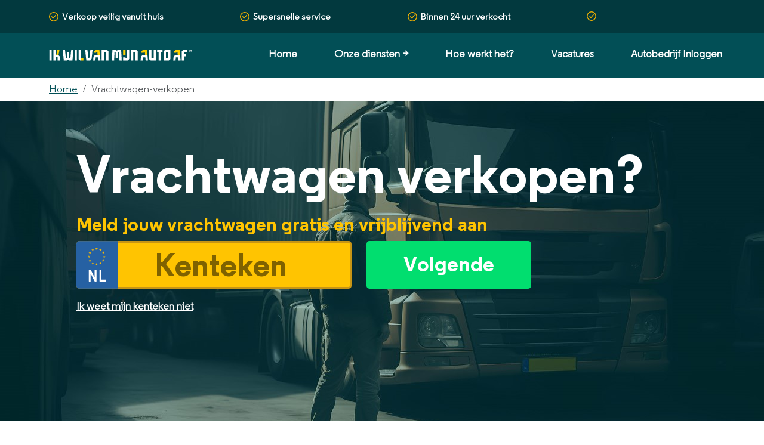

--- FILE ---
content_type: text/html; charset=UTF-8
request_url: https://www.ikwilvanmijnautoaf.nl/vrachtwagen-verkopen
body_size: 33304
content:
<!DOCTYPE html>

<html lang="nl-nl" >

<head>
    <title>    Vrachtwagen verkopen? Wij vertellen je hoe
</title>
    <meta name="description"
        content="            Wij maken het makkelijk om snel online de verkoop van een vrachtwagen te regelen. Welk merk of model vrachtwagen het ook is." />
    <meta name="keywords"
        content="            vrachtwagen verkopen, Ikwilvanmijnautoaf.nl, online vrachtwagen verkopen, zonder gedoe verkocht" />
    <meta http-equiv="Cache-control" content="public">
    <meta http-equiv="content-type" content="text/html; charset=UTF-8" /><script type="text/javascript">(window.NREUM||(NREUM={})).init={privacy:{cookies_enabled:false},ajax:{deny_list:[]},feature_flags:["soft_nav"]};(window.NREUM||(NREUM={})).loader_config={xpid:"VQIHVVZVDhACUVJSAgUFVQ==",licenseKey:"fb936c2d39",applicationID:"25305423",browserID:"25305512"};;/*! For license information please see nr-loader-full-1.308.0.min.js.LICENSE.txt */
(()=>{var e,t,r={384:(e,t,r)=>{"use strict";r.d(t,{NT:()=>a,US:()=>u,Zm:()=>o,bQ:()=>d,dV:()=>c,pV:()=>l});var n=r(6154),i=r(1863),s=r(1910);const a={beacon:"bam.nr-data.net",errorBeacon:"bam.nr-data.net"};function o(){return n.gm.NREUM||(n.gm.NREUM={}),void 0===n.gm.newrelic&&(n.gm.newrelic=n.gm.NREUM),n.gm.NREUM}function c(){let e=o();return e.o||(e.o={ST:n.gm.setTimeout,SI:n.gm.setImmediate||n.gm.setInterval,CT:n.gm.clearTimeout,XHR:n.gm.XMLHttpRequest,REQ:n.gm.Request,EV:n.gm.Event,PR:n.gm.Promise,MO:n.gm.MutationObserver,FETCH:n.gm.fetch,WS:n.gm.WebSocket},(0,s.i)(...Object.values(e.o))),e}function d(e,t){let r=o();r.initializedAgents??={},t.initializedAt={ms:(0,i.t)(),date:new Date},r.initializedAgents[e]=t}function u(e,t){o()[e]=t}function l(){return function(){let e=o();const t=e.info||{};e.info={beacon:a.beacon,errorBeacon:a.errorBeacon,...t}}(),function(){let e=o();const t=e.init||{};e.init={...t}}(),c(),function(){let e=o();const t=e.loader_config||{};e.loader_config={...t}}(),o()}},782:(e,t,r)=>{"use strict";r.d(t,{T:()=>n});const n=r(860).K7.pageViewTiming},860:(e,t,r)=>{"use strict";r.d(t,{$J:()=>u,K7:()=>c,P3:()=>d,XX:()=>i,Yy:()=>o,df:()=>s,qY:()=>n,v4:()=>a});const n="events",i="jserrors",s="browser/blobs",a="rum",o="browser/logs",c={ajax:"ajax",genericEvents:"generic_events",jserrors:i,logging:"logging",metrics:"metrics",pageAction:"page_action",pageViewEvent:"page_view_event",pageViewTiming:"page_view_timing",sessionReplay:"session_replay",sessionTrace:"session_trace",softNav:"soft_navigations",spa:"spa"},d={[c.pageViewEvent]:1,[c.pageViewTiming]:2,[c.metrics]:3,[c.jserrors]:4,[c.spa]:5,[c.ajax]:6,[c.sessionTrace]:7,[c.softNav]:8,[c.sessionReplay]:9,[c.logging]:10,[c.genericEvents]:11},u={[c.pageViewEvent]:a,[c.pageViewTiming]:n,[c.ajax]:n,[c.spa]:n,[c.softNav]:n,[c.metrics]:i,[c.jserrors]:i,[c.sessionTrace]:s,[c.sessionReplay]:s,[c.logging]:o,[c.genericEvents]:"ins"}},944:(e,t,r)=>{"use strict";r.d(t,{R:()=>i});var n=r(3241);function i(e,t){"function"==typeof console.debug&&(console.debug("New Relic Warning: https://github.com/newrelic/newrelic-browser-agent/blob/main/docs/warning-codes.md#".concat(e),t),(0,n.W)({agentIdentifier:null,drained:null,type:"data",name:"warn",feature:"warn",data:{code:e,secondary:t}}))}},993:(e,t,r)=>{"use strict";r.d(t,{A$:()=>s,ET:()=>a,TZ:()=>o,p_:()=>i});var n=r(860);const i={ERROR:"ERROR",WARN:"WARN",INFO:"INFO",DEBUG:"DEBUG",TRACE:"TRACE"},s={OFF:0,ERROR:1,WARN:2,INFO:3,DEBUG:4,TRACE:5},a="log",o=n.K7.logging},1541:(e,t,r)=>{"use strict";r.d(t,{U:()=>i,f:()=>n});const n={MFE:"MFE",BA:"BA"};function i(e,t){if(2!==t?.harvestEndpointVersion)return{};const r=t.agentRef.runtime.appMetadata.agents[0].entityGuid;return e?{"source.id":e.id,"source.name":e.name,"source.type":e.type,"parent.id":e.parent?.id||r,"parent.type":e.parent?.type||n.BA}:{"entity.guid":r,appId:t.agentRef.info.applicationID}}},1687:(e,t,r)=>{"use strict";r.d(t,{Ak:()=>d,Ze:()=>h,x3:()=>u});var n=r(3241),i=r(7836),s=r(3606),a=r(860),o=r(2646);const c={};function d(e,t){const r={staged:!1,priority:a.P3[t]||0};l(e),c[e].get(t)||c[e].set(t,r)}function u(e,t){e&&c[e]&&(c[e].get(t)&&c[e].delete(t),p(e,t,!1),c[e].size&&f(e))}function l(e){if(!e)throw new Error("agentIdentifier required");c[e]||(c[e]=new Map)}function h(e="",t="feature",r=!1){if(l(e),!e||!c[e].get(t)||r)return p(e,t);c[e].get(t).staged=!0,f(e)}function f(e){const t=Array.from(c[e]);t.every(([e,t])=>t.staged)&&(t.sort((e,t)=>e[1].priority-t[1].priority),t.forEach(([t])=>{c[e].delete(t),p(e,t)}))}function p(e,t,r=!0){const a=e?i.ee.get(e):i.ee,c=s.i.handlers;if(!a.aborted&&a.backlog&&c){if((0,n.W)({agentIdentifier:e,type:"lifecycle",name:"drain",feature:t}),r){const e=a.backlog[t],r=c[t];if(r){for(let t=0;e&&t<e.length;++t)g(e[t],r);Object.entries(r).forEach(([e,t])=>{Object.values(t||{}).forEach(t=>{t[0]?.on&&t[0]?.context()instanceof o.y&&t[0].on(e,t[1])})})}}a.isolatedBacklog||delete c[t],a.backlog[t]=null,a.emit("drain-"+t,[])}}function g(e,t){var r=e[1];Object.values(t[r]||{}).forEach(t=>{var r=e[0];if(t[0]===r){var n=t[1],i=e[3],s=e[2];n.apply(i,s)}})}},1738:(e,t,r)=>{"use strict";r.d(t,{U:()=>f,Y:()=>h});var n=r(3241),i=r(9908),s=r(1863),a=r(944),o=r(5701),c=r(3969),d=r(8362),u=r(860),l=r(4261);function h(e,t,r,s){const h=s||r;!h||h[e]&&h[e]!==d.d.prototype[e]||(h[e]=function(){(0,i.p)(c.xV,["API/"+e+"/called"],void 0,u.K7.metrics,r.ee),(0,n.W)({agentIdentifier:r.agentIdentifier,drained:!!o.B?.[r.agentIdentifier],type:"data",name:"api",feature:l.Pl+e,data:{}});try{return t.apply(this,arguments)}catch(e){(0,a.R)(23,e)}})}function f(e,t,r,n,a){const o=e.info;null===r?delete o.jsAttributes[t]:o.jsAttributes[t]=r,(a||null===r)&&(0,i.p)(l.Pl+n,[(0,s.t)(),t,r],void 0,"session",e.ee)}},1741:(e,t,r)=>{"use strict";r.d(t,{W:()=>s});var n=r(944),i=r(4261);class s{#e(e,...t){if(this[e]!==s.prototype[e])return this[e](...t);(0,n.R)(35,e)}addPageAction(e,t){return this.#e(i.hG,e,t)}register(e){return this.#e(i.eY,e)}recordCustomEvent(e,t){return this.#e(i.fF,e,t)}setPageViewName(e,t){return this.#e(i.Fw,e,t)}setCustomAttribute(e,t,r){return this.#e(i.cD,e,t,r)}noticeError(e,t){return this.#e(i.o5,e,t)}setUserId(e,t=!1){return this.#e(i.Dl,e,t)}setApplicationVersion(e){return this.#e(i.nb,e)}setErrorHandler(e){return this.#e(i.bt,e)}addRelease(e,t){return this.#e(i.k6,e,t)}log(e,t){return this.#e(i.$9,e,t)}start(){return this.#e(i.d3)}finished(e){return this.#e(i.BL,e)}recordReplay(){return this.#e(i.CH)}pauseReplay(){return this.#e(i.Tb)}addToTrace(e){return this.#e(i.U2,e)}setCurrentRouteName(e){return this.#e(i.PA,e)}interaction(e){return this.#e(i.dT,e)}wrapLogger(e,t,r){return this.#e(i.Wb,e,t,r)}measure(e,t){return this.#e(i.V1,e,t)}consent(e){return this.#e(i.Pv,e)}}},1863:(e,t,r)=>{"use strict";function n(){return Math.floor(performance.now())}r.d(t,{t:()=>n})},1910:(e,t,r)=>{"use strict";r.d(t,{i:()=>s});var n=r(944);const i=new Map;function s(...e){return e.every(e=>{if(i.has(e))return i.get(e);const t="function"==typeof e?e.toString():"",r=t.includes("[native code]"),s=t.includes("nrWrapper");return r||s||(0,n.R)(64,e?.name||t),i.set(e,r),r})}},2555:(e,t,r)=>{"use strict";r.d(t,{D:()=>o,f:()=>a});var n=r(384),i=r(8122);const s={beacon:n.NT.beacon,errorBeacon:n.NT.errorBeacon,licenseKey:void 0,applicationID:void 0,sa:void 0,queueTime:void 0,applicationTime:void 0,ttGuid:void 0,user:void 0,account:void 0,product:void 0,extra:void 0,jsAttributes:{},userAttributes:void 0,atts:void 0,transactionName:void 0,tNamePlain:void 0};function a(e){try{return!!e.licenseKey&&!!e.errorBeacon&&!!e.applicationID}catch(e){return!1}}const o=e=>(0,i.a)(e,s)},2614:(e,t,r)=>{"use strict";r.d(t,{BB:()=>a,H3:()=>n,g:()=>d,iL:()=>c,tS:()=>o,uh:()=>i,wk:()=>s});const n="NRBA",i="SESSION",s=144e5,a=18e5,o={STARTED:"session-started",PAUSE:"session-pause",RESET:"session-reset",RESUME:"session-resume",UPDATE:"session-update"},c={SAME_TAB:"same-tab",CROSS_TAB:"cross-tab"},d={OFF:0,FULL:1,ERROR:2}},2646:(e,t,r)=>{"use strict";r.d(t,{y:()=>n});class n{constructor(e){this.contextId=e}}},2843:(e,t,r)=>{"use strict";r.d(t,{G:()=>s,u:()=>i});var n=r(3878);function i(e,t=!1,r,i){(0,n.DD)("visibilitychange",function(){if(t)return void("hidden"===document.visibilityState&&e());e(document.visibilityState)},r,i)}function s(e,t,r){(0,n.sp)("pagehide",e,t,r)}},3241:(e,t,r)=>{"use strict";r.d(t,{W:()=>s});var n=r(6154);const i="newrelic";function s(e={}){try{n.gm.dispatchEvent(new CustomEvent(i,{detail:e}))}catch(e){}}},3304:(e,t,r)=>{"use strict";r.d(t,{A:()=>s});var n=r(7836);const i=()=>{const e=new WeakSet;return(t,r)=>{if("object"==typeof r&&null!==r){if(e.has(r))return;e.add(r)}return r}};function s(e){try{return JSON.stringify(e,i())??""}catch(e){try{n.ee.emit("internal-error",[e])}catch(e){}return""}}},3333:(e,t,r)=>{"use strict";r.d(t,{$v:()=>u,TZ:()=>n,Xh:()=>c,Zp:()=>i,kd:()=>d,mq:()=>o,nf:()=>a,qN:()=>s});const n=r(860).K7.genericEvents,i=["auxclick","click","copy","keydown","paste","scrollend"],s=["focus","blur"],a=4,o=1e3,c=2e3,d=["PageAction","UserAction","BrowserPerformance"],u={RESOURCES:"experimental.resources",REGISTER:"register"}},3434:(e,t,r)=>{"use strict";r.d(t,{Jt:()=>s,YM:()=>d});var n=r(7836),i=r(5607);const s="nr@original:".concat(i.W),a=50;var o=Object.prototype.hasOwnProperty,c=!1;function d(e,t){return e||(e=n.ee),r.inPlace=function(e,t,n,i,s){n||(n="");const a="-"===n.charAt(0);for(let o=0;o<t.length;o++){const c=t[o],d=e[c];l(d)||(e[c]=r(d,a?c+n:n,i,c,s))}},r.flag=s,r;function r(t,r,n,c,d){return l(t)?t:(r||(r=""),nrWrapper[s]=t,function(e,t,r){if(Object.defineProperty&&Object.keys)try{return Object.keys(e).forEach(function(r){Object.defineProperty(t,r,{get:function(){return e[r]},set:function(t){return e[r]=t,t}})}),t}catch(e){u([e],r)}for(var n in e)o.call(e,n)&&(t[n]=e[n])}(t,nrWrapper,e),nrWrapper);function nrWrapper(){var s,o,l,h;let f;try{o=this,s=[...arguments],l="function"==typeof n?n(s,o):n||{}}catch(t){u([t,"",[s,o,c],l],e)}i(r+"start",[s,o,c],l,d);const p=performance.now();let g;try{return h=t.apply(o,s),g=performance.now(),h}catch(e){throw g=performance.now(),i(r+"err",[s,o,e],l,d),f=e,f}finally{const e=g-p,t={start:p,end:g,duration:e,isLongTask:e>=a,methodName:c,thrownError:f};t.isLongTask&&i("long-task",[t,o],l,d),i(r+"end",[s,o,h],l,d)}}}function i(r,n,i,s){if(!c||t){var a=c;c=!0;try{e.emit(r,n,i,t,s)}catch(t){u([t,r,n,i],e)}c=a}}}function u(e,t){t||(t=n.ee);try{t.emit("internal-error",e)}catch(e){}}function l(e){return!(e&&"function"==typeof e&&e.apply&&!e[s])}},3606:(e,t,r)=>{"use strict";r.d(t,{i:()=>s});var n=r(9908);s.on=a;var i=s.handlers={};function s(e,t,r,s){a(s||n.d,i,e,t,r)}function a(e,t,r,i,s){s||(s="feature"),e||(e=n.d);var a=t[s]=t[s]||{};(a[r]=a[r]||[]).push([e,i])}},3738:(e,t,r)=>{"use strict";r.d(t,{He:()=>i,Kp:()=>o,Lc:()=>d,Rz:()=>u,TZ:()=>n,bD:()=>s,d3:()=>a,jx:()=>l,sl:()=>h,uP:()=>c});const n=r(860).K7.sessionTrace,i="bstResource",s="resource",a="-start",o="-end",c="fn"+a,d="fn"+o,u="pushState",l=1e3,h=3e4},3785:(e,t,r)=>{"use strict";r.d(t,{R:()=>c,b:()=>d});var n=r(9908),i=r(1863),s=r(860),a=r(3969),o=r(993);function c(e,t,r={},c=o.p_.INFO,d=!0,u,l=(0,i.t)()){(0,n.p)(a.xV,["API/logging/".concat(c.toLowerCase(),"/called")],void 0,s.K7.metrics,e),(0,n.p)(o.ET,[l,t,r,c,d,u],void 0,s.K7.logging,e)}function d(e){return"string"==typeof e&&Object.values(o.p_).some(t=>t===e.toUpperCase().trim())}},3878:(e,t,r)=>{"use strict";function n(e,t){return{capture:e,passive:!1,signal:t}}function i(e,t,r=!1,i){window.addEventListener(e,t,n(r,i))}function s(e,t,r=!1,i){document.addEventListener(e,t,n(r,i))}r.d(t,{DD:()=>s,jT:()=>n,sp:()=>i})},3969:(e,t,r)=>{"use strict";r.d(t,{TZ:()=>n,XG:()=>o,rs:()=>i,xV:()=>a,z_:()=>s});const n=r(860).K7.metrics,i="sm",s="cm",a="storeSupportabilityMetrics",o="storeEventMetrics"},4234:(e,t,r)=>{"use strict";r.d(t,{W:()=>s});var n=r(7836),i=r(1687);class s{constructor(e,t){this.agentIdentifier=e,this.ee=n.ee.get(e),this.featureName=t,this.blocked=!1}deregisterDrain(){(0,i.x3)(this.agentIdentifier,this.featureName)}}},4261:(e,t,r)=>{"use strict";r.d(t,{$9:()=>d,BL:()=>o,CH:()=>f,Dl:()=>w,Fw:()=>y,PA:()=>m,Pl:()=>n,Pv:()=>T,Tb:()=>l,U2:()=>s,V1:()=>E,Wb:()=>x,bt:()=>b,cD:()=>v,d3:()=>R,dT:()=>c,eY:()=>p,fF:()=>h,hG:()=>i,k6:()=>a,nb:()=>g,o5:()=>u});const n="api-",i="addPageAction",s="addToTrace",a="addRelease",o="finished",c="interaction",d="log",u="noticeError",l="pauseReplay",h="recordCustomEvent",f="recordReplay",p="register",g="setApplicationVersion",m="setCurrentRouteName",v="setCustomAttribute",b="setErrorHandler",y="setPageViewName",w="setUserId",R="start",x="wrapLogger",E="measure",T="consent"},5205:(e,t,r)=>{"use strict";r.d(t,{j:()=>S});var n=r(384),i=r(1741);var s=r(2555),a=r(3333);const o=e=>{if(!e||"string"!=typeof e)return!1;try{document.createDocumentFragment().querySelector(e)}catch{return!1}return!0};var c=r(2614),d=r(944),u=r(8122);const l="[data-nr-mask]",h=e=>(0,u.a)(e,(()=>{const e={feature_flags:[],experimental:{allow_registered_children:!1,resources:!1},mask_selector:"*",block_selector:"[data-nr-block]",mask_input_options:{color:!1,date:!1,"datetime-local":!1,email:!1,month:!1,number:!1,range:!1,search:!1,tel:!1,text:!1,time:!1,url:!1,week:!1,textarea:!1,select:!1,password:!0}};return{ajax:{deny_list:void 0,block_internal:!0,enabled:!0,autoStart:!0},api:{get allow_registered_children(){return e.feature_flags.includes(a.$v.REGISTER)||e.experimental.allow_registered_children},set allow_registered_children(t){e.experimental.allow_registered_children=t},duplicate_registered_data:!1},browser_consent_mode:{enabled:!1},distributed_tracing:{enabled:void 0,exclude_newrelic_header:void 0,cors_use_newrelic_header:void 0,cors_use_tracecontext_headers:void 0,allowed_origins:void 0},get feature_flags(){return e.feature_flags},set feature_flags(t){e.feature_flags=t},generic_events:{enabled:!0,autoStart:!0},harvest:{interval:30},jserrors:{enabled:!0,autoStart:!0},logging:{enabled:!0,autoStart:!0},metrics:{enabled:!0,autoStart:!0},obfuscate:void 0,page_action:{enabled:!0},page_view_event:{enabled:!0,autoStart:!0},page_view_timing:{enabled:!0,autoStart:!0},performance:{capture_marks:!1,capture_measures:!1,capture_detail:!0,resources:{get enabled(){return e.feature_flags.includes(a.$v.RESOURCES)||e.experimental.resources},set enabled(t){e.experimental.resources=t},asset_types:[],first_party_domains:[],ignore_newrelic:!0}},privacy:{cookies_enabled:!0},proxy:{assets:void 0,beacon:void 0},session:{expiresMs:c.wk,inactiveMs:c.BB},session_replay:{autoStart:!0,enabled:!1,preload:!1,sampling_rate:10,error_sampling_rate:100,collect_fonts:!1,inline_images:!1,fix_stylesheets:!0,mask_all_inputs:!0,get mask_text_selector(){return e.mask_selector},set mask_text_selector(t){o(t)?e.mask_selector="".concat(t,",").concat(l):""===t||null===t?e.mask_selector=l:(0,d.R)(5,t)},get block_class(){return"nr-block"},get ignore_class(){return"nr-ignore"},get mask_text_class(){return"nr-mask"},get block_selector(){return e.block_selector},set block_selector(t){o(t)?e.block_selector+=",".concat(t):""!==t&&(0,d.R)(6,t)},get mask_input_options(){return e.mask_input_options},set mask_input_options(t){t&&"object"==typeof t?e.mask_input_options={...t,password:!0}:(0,d.R)(7,t)}},session_trace:{enabled:!0,autoStart:!0},soft_navigations:{enabled:!0,autoStart:!0},spa:{enabled:!0,autoStart:!0},ssl:void 0,user_actions:{enabled:!0,elementAttributes:["id","className","tagName","type"]}}})());var f=r(6154),p=r(9324);let g=0;const m={buildEnv:p.F3,distMethod:p.Xs,version:p.xv,originTime:f.WN},v={consented:!1},b={appMetadata:{},get consented(){return this.session?.state?.consent||v.consented},set consented(e){v.consented=e},customTransaction:void 0,denyList:void 0,disabled:!1,harvester:void 0,isolatedBacklog:!1,isRecording:!1,loaderType:void 0,maxBytes:3e4,obfuscator:void 0,onerror:void 0,ptid:void 0,releaseIds:{},session:void 0,timeKeeper:void 0,registeredEntities:[],jsAttributesMetadata:{bytes:0},get harvestCount(){return++g}},y=e=>{const t=(0,u.a)(e,b),r=Object.keys(m).reduce((e,t)=>(e[t]={value:m[t],writable:!1,configurable:!0,enumerable:!0},e),{});return Object.defineProperties(t,r)};var w=r(5701);const R=e=>{const t=e.startsWith("http");e+="/",r.p=t?e:"https://"+e};var x=r(7836),E=r(3241);const T={accountID:void 0,trustKey:void 0,agentID:void 0,licenseKey:void 0,applicationID:void 0,xpid:void 0},A=e=>(0,u.a)(e,T),_=new Set;function S(e,t={},r,a){let{init:o,info:c,loader_config:d,runtime:u={},exposed:l=!0}=t;if(!c){const e=(0,n.pV)();o=e.init,c=e.info,d=e.loader_config}e.init=h(o||{}),e.loader_config=A(d||{}),c.jsAttributes??={},f.bv&&(c.jsAttributes.isWorker=!0),e.info=(0,s.D)(c);const p=e.init,g=[c.beacon,c.errorBeacon];_.has(e.agentIdentifier)||(p.proxy.assets&&(R(p.proxy.assets),g.push(p.proxy.assets)),p.proxy.beacon&&g.push(p.proxy.beacon),e.beacons=[...g],function(e){const t=(0,n.pV)();Object.getOwnPropertyNames(i.W.prototype).forEach(r=>{const n=i.W.prototype[r];if("function"!=typeof n||"constructor"===n)return;let s=t[r];e[r]&&!1!==e.exposed&&"micro-agent"!==e.runtime?.loaderType&&(t[r]=(...t)=>{const n=e[r](...t);return s?s(...t):n})})}(e),(0,n.US)("activatedFeatures",w.B)),u.denyList=[...p.ajax.deny_list||[],...p.ajax.block_internal?g:[]],u.ptid=e.agentIdentifier,u.loaderType=r,e.runtime=y(u),_.has(e.agentIdentifier)||(e.ee=x.ee.get(e.agentIdentifier),e.exposed=l,(0,E.W)({agentIdentifier:e.agentIdentifier,drained:!!w.B?.[e.agentIdentifier],type:"lifecycle",name:"initialize",feature:void 0,data:e.config})),_.add(e.agentIdentifier)}},5270:(e,t,r)=>{"use strict";r.d(t,{Aw:()=>a,SR:()=>s,rF:()=>o});var n=r(384),i=r(7767);function s(e){return!!(0,n.dV)().o.MO&&(0,i.V)(e)&&!0===e?.session_trace.enabled}function a(e){return!0===e?.session_replay.preload&&s(e)}function o(e,t){try{if("string"==typeof t?.type){if("password"===t.type.toLowerCase())return"*".repeat(e?.length||0);if(void 0!==t?.dataset?.nrUnmask||t?.classList?.contains("nr-unmask"))return e}}catch(e){}return"string"==typeof e?e.replace(/[\S]/g,"*"):"*".repeat(e?.length||0)}},5289:(e,t,r)=>{"use strict";r.d(t,{GG:()=>a,Qr:()=>c,sB:()=>o});var n=r(3878),i=r(6389);function s(){return"undefined"==typeof document||"complete"===document.readyState}function a(e,t){if(s())return e();const r=(0,i.J)(e),a=setInterval(()=>{s()&&(clearInterval(a),r())},500);(0,n.sp)("load",r,t)}function o(e){if(s())return e();(0,n.DD)("DOMContentLoaded",e)}function c(e){if(s())return e();(0,n.sp)("popstate",e)}},5607:(e,t,r)=>{"use strict";r.d(t,{W:()=>n});const n=(0,r(9566).bz)()},5701:(e,t,r)=>{"use strict";r.d(t,{B:()=>s,t:()=>a});var n=r(3241);const i=new Set,s={};function a(e,t){const r=t.agentIdentifier;s[r]??={},e&&"object"==typeof e&&(i.has(r)||(t.ee.emit("rumresp",[e]),s[r]=e,i.add(r),(0,n.W)({agentIdentifier:r,loaded:!0,drained:!0,type:"lifecycle",name:"load",feature:void 0,data:e})))}},6154:(e,t,r)=>{"use strict";r.d(t,{OF:()=>d,RI:()=>i,WN:()=>h,bv:()=>s,eN:()=>f,gm:()=>a,lR:()=>l,m:()=>c,mw:()=>o,sb:()=>u});var n=r(1863);const i="undefined"!=typeof window&&!!window.document,s="undefined"!=typeof WorkerGlobalScope&&("undefined"!=typeof self&&self instanceof WorkerGlobalScope&&self.navigator instanceof WorkerNavigator||"undefined"!=typeof globalThis&&globalThis instanceof WorkerGlobalScope&&globalThis.navigator instanceof WorkerNavigator),a=i?window:"undefined"!=typeof WorkerGlobalScope&&("undefined"!=typeof self&&self instanceof WorkerGlobalScope&&self||"undefined"!=typeof globalThis&&globalThis instanceof WorkerGlobalScope&&globalThis),o=Boolean("hidden"===a?.document?.visibilityState),c=""+a?.location,d=/iPad|iPhone|iPod/.test(a.navigator?.userAgent),u=d&&"undefined"==typeof SharedWorker,l=(()=>{const e=a.navigator?.userAgent?.match(/Firefox[/\s](\d+\.\d+)/);return Array.isArray(e)&&e.length>=2?+e[1]:0})(),h=Date.now()-(0,n.t)(),f=()=>"undefined"!=typeof PerformanceNavigationTiming&&a?.performance?.getEntriesByType("navigation")?.[0]?.responseStart},6344:(e,t,r)=>{"use strict";r.d(t,{BB:()=>u,Qb:()=>l,TZ:()=>i,Ug:()=>a,Vh:()=>s,_s:()=>o,bc:()=>d,yP:()=>c});var n=r(2614);const i=r(860).K7.sessionReplay,s="errorDuringReplay",a=.12,o={DomContentLoaded:0,Load:1,FullSnapshot:2,IncrementalSnapshot:3,Meta:4,Custom:5},c={[n.g.ERROR]:15e3,[n.g.FULL]:3e5,[n.g.OFF]:0},d={RESET:{message:"Session was reset",sm:"Reset"},IMPORT:{message:"Recorder failed to import",sm:"Import"},TOO_MANY:{message:"429: Too Many Requests",sm:"Too-Many"},TOO_BIG:{message:"Payload was too large",sm:"Too-Big"},CROSS_TAB:{message:"Session Entity was set to OFF on another tab",sm:"Cross-Tab"},ENTITLEMENTS:{message:"Session Replay is not allowed and will not be started",sm:"Entitlement"}},u=5e3,l={API:"api",RESUME:"resume",SWITCH_TO_FULL:"switchToFull",INITIALIZE:"initialize",PRELOAD:"preload"}},6389:(e,t,r)=>{"use strict";function n(e,t=500,r={}){const n=r?.leading||!1;let i;return(...r)=>{n&&void 0===i&&(e.apply(this,r),i=setTimeout(()=>{i=clearTimeout(i)},t)),n||(clearTimeout(i),i=setTimeout(()=>{e.apply(this,r)},t))}}function i(e){let t=!1;return(...r)=>{t||(t=!0,e.apply(this,r))}}r.d(t,{J:()=>i,s:()=>n})},6630:(e,t,r)=>{"use strict";r.d(t,{T:()=>n});const n=r(860).K7.pageViewEvent},6774:(e,t,r)=>{"use strict";r.d(t,{T:()=>n});const n=r(860).K7.jserrors},7295:(e,t,r)=>{"use strict";r.d(t,{Xv:()=>a,gX:()=>i,iW:()=>s});var n=[];function i(e){if(!e||s(e))return!1;if(0===n.length)return!0;if("*"===n[0].hostname)return!1;for(var t=0;t<n.length;t++){var r=n[t];if(r.hostname.test(e.hostname)&&r.pathname.test(e.pathname))return!1}return!0}function s(e){return void 0===e.hostname}function a(e){if(n=[],e&&e.length)for(var t=0;t<e.length;t++){let r=e[t];if(!r)continue;if("*"===r)return void(n=[{hostname:"*"}]);0===r.indexOf("http://")?r=r.substring(7):0===r.indexOf("https://")&&(r=r.substring(8));const i=r.indexOf("/");let s,a;i>0?(s=r.substring(0,i),a=r.substring(i)):(s=r,a="*");let[c]=s.split(":");n.push({hostname:o(c),pathname:o(a,!0)})}}function o(e,t=!1){const r=e.replace(/[.+?^${}()|[\]\\]/g,e=>"\\"+e).replace(/\*/g,".*?");return new RegExp((t?"^":"")+r+"$")}},7485:(e,t,r)=>{"use strict";r.d(t,{D:()=>i});var n=r(6154);function i(e){if(0===(e||"").indexOf("data:"))return{protocol:"data"};try{const t=new URL(e,location.href),r={port:t.port,hostname:t.hostname,pathname:t.pathname,search:t.search,protocol:t.protocol.slice(0,t.protocol.indexOf(":")),sameOrigin:t.protocol===n.gm?.location?.protocol&&t.host===n.gm?.location?.host};return r.port&&""!==r.port||("http:"===t.protocol&&(r.port="80"),"https:"===t.protocol&&(r.port="443")),r.pathname&&""!==r.pathname?r.pathname.startsWith("/")||(r.pathname="/".concat(r.pathname)):r.pathname="/",r}catch(e){return{}}}},7699:(e,t,r)=>{"use strict";r.d(t,{It:()=>s,KC:()=>o,No:()=>i,qh:()=>a});var n=r(860);const i=16e3,s=1e6,a="SESSION_ERROR",o={[n.K7.logging]:!0,[n.K7.genericEvents]:!1,[n.K7.jserrors]:!1,[n.K7.ajax]:!1}},7767:(e,t,r)=>{"use strict";r.d(t,{V:()=>i});var n=r(6154);const i=e=>n.RI&&!0===e?.privacy.cookies_enabled},7836:(e,t,r)=>{"use strict";r.d(t,{P:()=>o,ee:()=>c});var n=r(384),i=r(8990),s=r(2646),a=r(5607);const o="nr@context:".concat(a.W),c=function e(t,r){var n={},a={},u={},l=!1;try{l=16===r.length&&d.initializedAgents?.[r]?.runtime.isolatedBacklog}catch(e){}var h={on:p,addEventListener:p,removeEventListener:function(e,t){var r=n[e];if(!r)return;for(var i=0;i<r.length;i++)r[i]===t&&r.splice(i,1)},emit:function(e,r,n,i,s){!1!==s&&(s=!0);if(c.aborted&&!i)return;t&&s&&t.emit(e,r,n);var o=f(n);g(e).forEach(e=>{e.apply(o,r)});var d=v()[a[e]];d&&d.push([h,e,r,o]);return o},get:m,listeners:g,context:f,buffer:function(e,t){const r=v();if(t=t||"feature",h.aborted)return;Object.entries(e||{}).forEach(([e,n])=>{a[n]=t,t in r||(r[t]=[])})},abort:function(){h._aborted=!0,Object.keys(h.backlog).forEach(e=>{delete h.backlog[e]})},isBuffering:function(e){return!!v()[a[e]]},debugId:r,backlog:l?{}:t&&"object"==typeof t.backlog?t.backlog:{},isolatedBacklog:l};return Object.defineProperty(h,"aborted",{get:()=>{let e=h._aborted||!1;return e||(t&&(e=t.aborted),e)}}),h;function f(e){return e&&e instanceof s.y?e:e?(0,i.I)(e,o,()=>new s.y(o)):new s.y(o)}function p(e,t){n[e]=g(e).concat(t)}function g(e){return n[e]||[]}function m(t){return u[t]=u[t]||e(h,t)}function v(){return h.backlog}}(void 0,"globalEE"),d=(0,n.Zm)();d.ee||(d.ee=c)},8122:(e,t,r)=>{"use strict";r.d(t,{a:()=>i});var n=r(944);function i(e,t){try{if(!e||"object"!=typeof e)return(0,n.R)(3);if(!t||"object"!=typeof t)return(0,n.R)(4);const r=Object.create(Object.getPrototypeOf(t),Object.getOwnPropertyDescriptors(t)),s=0===Object.keys(r).length?e:r;for(let a in s)if(void 0!==e[a])try{if(null===e[a]){r[a]=null;continue}Array.isArray(e[a])&&Array.isArray(t[a])?r[a]=Array.from(new Set([...e[a],...t[a]])):"object"==typeof e[a]&&"object"==typeof t[a]?r[a]=i(e[a],t[a]):r[a]=e[a]}catch(e){r[a]||(0,n.R)(1,e)}return r}catch(e){(0,n.R)(2,e)}}},8139:(e,t,r)=>{"use strict";r.d(t,{u:()=>h});var n=r(7836),i=r(3434),s=r(8990),a=r(6154);const o={},c=a.gm.XMLHttpRequest,d="addEventListener",u="removeEventListener",l="nr@wrapped:".concat(n.P);function h(e){var t=function(e){return(e||n.ee).get("events")}(e);if(o[t.debugId]++)return t;o[t.debugId]=1;var r=(0,i.YM)(t,!0);function h(e){r.inPlace(e,[d,u],"-",p)}function p(e,t){return e[1]}return"getPrototypeOf"in Object&&(a.RI&&f(document,h),c&&f(c.prototype,h),f(a.gm,h)),t.on(d+"-start",function(e,t){var n=e[1];if(null!==n&&("function"==typeof n||"object"==typeof n)&&"newrelic"!==e[0]){var i=(0,s.I)(n,l,function(){var e={object:function(){if("function"!=typeof n.handleEvent)return;return n.handleEvent.apply(n,arguments)},function:n}[typeof n];return e?r(e,"fn-",null,e.name||"anonymous"):n});this.wrapped=e[1]=i}}),t.on(u+"-start",function(e){e[1]=this.wrapped||e[1]}),t}function f(e,t,...r){let n=e;for(;"object"==typeof n&&!Object.prototype.hasOwnProperty.call(n,d);)n=Object.getPrototypeOf(n);n&&t(n,...r)}},8362:(e,t,r)=>{"use strict";r.d(t,{d:()=>s});var n=r(9566),i=r(1741);class s extends i.W{agentIdentifier=(0,n.LA)(16)}},8374:(e,t,r)=>{r.nc=(()=>{try{return document?.currentScript?.nonce}catch(e){}return""})()},8990:(e,t,r)=>{"use strict";r.d(t,{I:()=>i});var n=Object.prototype.hasOwnProperty;function i(e,t,r){if(n.call(e,t))return e[t];var i=r();if(Object.defineProperty&&Object.keys)try{return Object.defineProperty(e,t,{value:i,writable:!0,enumerable:!1}),i}catch(e){}return e[t]=i,i}},9119:(e,t,r)=>{"use strict";r.d(t,{L:()=>s});var n=/([^?#]*)[^#]*(#[^?]*|$).*/,i=/([^?#]*)().*/;function s(e,t){return e?e.replace(t?n:i,"$1$2"):e}},9300:(e,t,r)=>{"use strict";r.d(t,{T:()=>n});const n=r(860).K7.ajax},9324:(e,t,r)=>{"use strict";r.d(t,{AJ:()=>a,F3:()=>i,Xs:()=>s,Yq:()=>o,xv:()=>n});const n="1.308.0",i="PROD",s="CDN",a="@newrelic/rrweb",o="1.0.1"},9566:(e,t,r)=>{"use strict";r.d(t,{LA:()=>o,ZF:()=>c,bz:()=>a,el:()=>d});var n=r(6154);const i="xxxxxxxx-xxxx-4xxx-yxxx-xxxxxxxxxxxx";function s(e,t){return e?15&e[t]:16*Math.random()|0}function a(){const e=n.gm?.crypto||n.gm?.msCrypto;let t,r=0;return e&&e.getRandomValues&&(t=e.getRandomValues(new Uint8Array(30))),i.split("").map(e=>"x"===e?s(t,r++).toString(16):"y"===e?(3&s()|8).toString(16):e).join("")}function o(e){const t=n.gm?.crypto||n.gm?.msCrypto;let r,i=0;t&&t.getRandomValues&&(r=t.getRandomValues(new Uint8Array(e)));const a=[];for(var o=0;o<e;o++)a.push(s(r,i++).toString(16));return a.join("")}function c(){return o(16)}function d(){return o(32)}},9908:(e,t,r)=>{"use strict";r.d(t,{d:()=>n,p:()=>i});var n=r(7836).ee.get("handle");function i(e,t,r,i,s){s?(s.buffer([e],i),s.emit(e,t,r)):(n.buffer([e],i),n.emit(e,t,r))}}},n={};function i(e){var t=n[e];if(void 0!==t)return t.exports;var s=n[e]={exports:{}};return r[e](s,s.exports,i),s.exports}i.m=r,i.d=(e,t)=>{for(var r in t)i.o(t,r)&&!i.o(e,r)&&Object.defineProperty(e,r,{enumerable:!0,get:t[r]})},i.f={},i.e=e=>Promise.all(Object.keys(i.f).reduce((t,r)=>(i.f[r](e,t),t),[])),i.u=e=>({95:"nr-full-compressor",222:"nr-full-recorder",891:"nr-full"}[e]+"-1.308.0.min.js"),i.o=(e,t)=>Object.prototype.hasOwnProperty.call(e,t),e={},t="NRBA-1.308.0.PROD:",i.l=(r,n,s,a)=>{if(e[r])e[r].push(n);else{var o,c;if(void 0!==s)for(var d=document.getElementsByTagName("script"),u=0;u<d.length;u++){var l=d[u];if(l.getAttribute("src")==r||l.getAttribute("data-webpack")==t+s){o=l;break}}if(!o){c=!0;var h={891:"sha512-fcveNDcpRQS9OweGhN4uJe88Qmg+EVyH6j/wngwL2Le0m7LYyz7q+JDx7KBxsdDF4TaPVsSmHg12T3pHwdLa7w==",222:"sha512-O8ZzdvgB4fRyt7k2Qrr4STpR+tCA2mcQEig6/dP3rRy9uEx1CTKQ6cQ7Src0361y7xS434ua+zIPo265ZpjlEg==",95:"sha512-jDWejat/6/UDex/9XjYoPPmpMPuEvBCSuCg/0tnihjbn5bh9mP3An0NzFV9T5Tc+3kKhaXaZA8UIKPAanD2+Gw=="};(o=document.createElement("script")).charset="utf-8",i.nc&&o.setAttribute("nonce",i.nc),o.setAttribute("data-webpack",t+s),o.src=r,0!==o.src.indexOf(window.location.origin+"/")&&(o.crossOrigin="anonymous"),h[a]&&(o.integrity=h[a])}e[r]=[n];var f=(t,n)=>{o.onerror=o.onload=null,clearTimeout(p);var i=e[r];if(delete e[r],o.parentNode&&o.parentNode.removeChild(o),i&&i.forEach(e=>e(n)),t)return t(n)},p=setTimeout(f.bind(null,void 0,{type:"timeout",target:o}),12e4);o.onerror=f.bind(null,o.onerror),o.onload=f.bind(null,o.onload),c&&document.head.appendChild(o)}},i.r=e=>{"undefined"!=typeof Symbol&&Symbol.toStringTag&&Object.defineProperty(e,Symbol.toStringTag,{value:"Module"}),Object.defineProperty(e,"__esModule",{value:!0})},i.p="https://js-agent.newrelic.com/",(()=>{var e={85:0,959:0};i.f.j=(t,r)=>{var n=i.o(e,t)?e[t]:void 0;if(0!==n)if(n)r.push(n[2]);else{var s=new Promise((r,i)=>n=e[t]=[r,i]);r.push(n[2]=s);var a=i.p+i.u(t),o=new Error;i.l(a,r=>{if(i.o(e,t)&&(0!==(n=e[t])&&(e[t]=void 0),n)){var s=r&&("load"===r.type?"missing":r.type),a=r&&r.target&&r.target.src;o.message="Loading chunk "+t+" failed: ("+s+": "+a+")",o.name="ChunkLoadError",o.type=s,o.request=a,n[1](o)}},"chunk-"+t,t)}};var t=(t,r)=>{var n,s,[a,o,c]=r,d=0;if(a.some(t=>0!==e[t])){for(n in o)i.o(o,n)&&(i.m[n]=o[n]);if(c)c(i)}for(t&&t(r);d<a.length;d++)s=a[d],i.o(e,s)&&e[s]&&e[s][0](),e[s]=0},r=self["webpackChunk:NRBA-1.308.0.PROD"]=self["webpackChunk:NRBA-1.308.0.PROD"]||[];r.forEach(t.bind(null,0)),r.push=t.bind(null,r.push.bind(r))})(),(()=>{"use strict";i(8374);var e=i(8362),t=i(860);const r=Object.values(t.K7);var n=i(5205);var s=i(9908),a=i(1863),o=i(4261),c=i(1738);var d=i(1687),u=i(4234),l=i(5289),h=i(6154),f=i(944),p=i(5270),g=i(7767),m=i(6389),v=i(7699);class b extends u.W{constructor(e,t){super(e.agentIdentifier,t),this.agentRef=e,this.abortHandler=void 0,this.featAggregate=void 0,this.loadedSuccessfully=void 0,this.onAggregateImported=new Promise(e=>{this.loadedSuccessfully=e}),this.deferred=Promise.resolve(),!1===e.init[this.featureName].autoStart?this.deferred=new Promise((t,r)=>{this.ee.on("manual-start-all",(0,m.J)(()=>{(0,d.Ak)(e.agentIdentifier,this.featureName),t()}))}):(0,d.Ak)(e.agentIdentifier,t)}importAggregator(e,t,r={}){if(this.featAggregate)return;const n=async()=>{let n;await this.deferred;try{if((0,g.V)(e.init)){const{setupAgentSession:t}=await i.e(891).then(i.bind(i,8766));n=t(e)}}catch(e){(0,f.R)(20,e),this.ee.emit("internal-error",[e]),(0,s.p)(v.qh,[e],void 0,this.featureName,this.ee)}try{if(!this.#t(this.featureName,n,e.init))return(0,d.Ze)(this.agentIdentifier,this.featureName),void this.loadedSuccessfully(!1);const{Aggregate:i}=await t();this.featAggregate=new i(e,r),e.runtime.harvester.initializedAggregates.push(this.featAggregate),this.loadedSuccessfully(!0)}catch(e){(0,f.R)(34,e),this.abortHandler?.(),(0,d.Ze)(this.agentIdentifier,this.featureName,!0),this.loadedSuccessfully(!1),this.ee&&this.ee.abort()}};h.RI?(0,l.GG)(()=>n(),!0):n()}#t(e,r,n){if(this.blocked)return!1;switch(e){case t.K7.sessionReplay:return(0,p.SR)(n)&&!!r;case t.K7.sessionTrace:return!!r;default:return!0}}}var y=i(6630),w=i(2614),R=i(3241);class x extends b{static featureName=y.T;constructor(e){var t;super(e,y.T),this.setupInspectionEvents(e.agentIdentifier),t=e,(0,c.Y)(o.Fw,function(e,r){"string"==typeof e&&("/"!==e.charAt(0)&&(e="/"+e),t.runtime.customTransaction=(r||"http://custom.transaction")+e,(0,s.p)(o.Pl+o.Fw,[(0,a.t)()],void 0,void 0,t.ee))},t),this.importAggregator(e,()=>i.e(891).then(i.bind(i,3718)))}setupInspectionEvents(e){const t=(t,r)=>{t&&(0,R.W)({agentIdentifier:e,timeStamp:t.timeStamp,loaded:"complete"===t.target.readyState,type:"window",name:r,data:t.target.location+""})};(0,l.sB)(e=>{t(e,"DOMContentLoaded")}),(0,l.GG)(e=>{t(e,"load")}),(0,l.Qr)(e=>{t(e,"navigate")}),this.ee.on(w.tS.UPDATE,(t,r)=>{(0,R.W)({agentIdentifier:e,type:"lifecycle",name:"session",data:r})})}}var E=i(384);class T extends e.d{constructor(e){var t;(super(),h.gm)?(this.features={},(0,E.bQ)(this.agentIdentifier,this),this.desiredFeatures=new Set(e.features||[]),this.desiredFeatures.add(x),(0,n.j)(this,e,e.loaderType||"agent"),t=this,(0,c.Y)(o.cD,function(e,r,n=!1){if("string"==typeof e){if(["string","number","boolean"].includes(typeof r)||null===r)return(0,c.U)(t,e,r,o.cD,n);(0,f.R)(40,typeof r)}else(0,f.R)(39,typeof e)},t),function(e){(0,c.Y)(o.Dl,function(t,r=!1){if("string"!=typeof t&&null!==t)return void(0,f.R)(41,typeof t);const n=e.info.jsAttributes["enduser.id"];r&&null!=n&&n!==t?(0,s.p)(o.Pl+"setUserIdAndResetSession",[t],void 0,"session",e.ee):(0,c.U)(e,"enduser.id",t,o.Dl,!0)},e)}(this),function(e){(0,c.Y)(o.nb,function(t){if("string"==typeof t||null===t)return(0,c.U)(e,"application.version",t,o.nb,!1);(0,f.R)(42,typeof t)},e)}(this),function(e){(0,c.Y)(o.d3,function(){e.ee.emit("manual-start-all")},e)}(this),function(e){(0,c.Y)(o.Pv,function(t=!0){if("boolean"==typeof t){if((0,s.p)(o.Pl+o.Pv,[t],void 0,"session",e.ee),e.runtime.consented=t,t){const t=e.features.page_view_event;t.onAggregateImported.then(e=>{const r=t.featAggregate;e&&!r.sentRum&&r.sendRum()})}}else(0,f.R)(65,typeof t)},e)}(this),this.run()):(0,f.R)(21)}get config(){return{info:this.info,init:this.init,loader_config:this.loader_config,runtime:this.runtime}}get api(){return this}run(){try{const e=function(e){const t={};return r.forEach(r=>{t[r]=!!e[r]?.enabled}),t}(this.init),n=[...this.desiredFeatures];n.sort((e,r)=>t.P3[e.featureName]-t.P3[r.featureName]),n.forEach(r=>{if(!e[r.featureName]&&r.featureName!==t.K7.pageViewEvent)return;if(r.featureName===t.K7.spa)return void(0,f.R)(67);const n=function(e){switch(e){case t.K7.ajax:return[t.K7.jserrors];case t.K7.sessionTrace:return[t.K7.ajax,t.K7.pageViewEvent];case t.K7.sessionReplay:return[t.K7.sessionTrace];case t.K7.pageViewTiming:return[t.K7.pageViewEvent];default:return[]}}(r.featureName).filter(e=>!(e in this.features));n.length>0&&(0,f.R)(36,{targetFeature:r.featureName,missingDependencies:n}),this.features[r.featureName]=new r(this)})}catch(e){(0,f.R)(22,e);for(const e in this.features)this.features[e].abortHandler?.();const t=(0,E.Zm)();delete t.initializedAgents[this.agentIdentifier]?.features,delete this.sharedAggregator;return t.ee.get(this.agentIdentifier).abort(),!1}}}var A=i(2843),_=i(782);class S extends b{static featureName=_.T;constructor(e){super(e,_.T),h.RI&&((0,A.u)(()=>(0,s.p)("docHidden",[(0,a.t)()],void 0,_.T,this.ee),!0),(0,A.G)(()=>(0,s.p)("winPagehide",[(0,a.t)()],void 0,_.T,this.ee)),this.importAggregator(e,()=>i.e(891).then(i.bind(i,9018))))}}var O=i(3969);class I extends b{static featureName=O.TZ;constructor(e){super(e,O.TZ),h.RI&&document.addEventListener("securitypolicyviolation",e=>{(0,s.p)(O.xV,["Generic/CSPViolation/Detected"],void 0,this.featureName,this.ee)}),this.importAggregator(e,()=>i.e(891).then(i.bind(i,6555)))}}var P=i(6774),k=i(3878),N=i(3304);class D{constructor(e,t,r,n,i){this.name="UncaughtError",this.message="string"==typeof e?e:(0,N.A)(e),this.sourceURL=t,this.line=r,this.column=n,this.__newrelic=i}}function j(e){return M(e)?e:new D(void 0!==e?.message?e.message:e,e?.filename||e?.sourceURL,e?.lineno||e?.line,e?.colno||e?.col,e?.__newrelic,e?.cause)}function C(e){const t="Unhandled Promise Rejection: ";if(!e?.reason)return;if(M(e.reason)){try{e.reason.message.startsWith(t)||(e.reason.message=t+e.reason.message)}catch(e){}return j(e.reason)}const r=j(e.reason);return(r.message||"").startsWith(t)||(r.message=t+r.message),r}function L(e){if(e.error instanceof SyntaxError&&!/:\d+$/.test(e.error.stack?.trim())){const t=new D(e.message,e.filename,e.lineno,e.colno,e.error.__newrelic,e.cause);return t.name=SyntaxError.name,t}return M(e.error)?e.error:j(e)}function M(e){return e instanceof Error&&!!e.stack}function B(e,r,n,i,o=(0,a.t)()){"string"==typeof e&&(e=new Error(e)),(0,s.p)("err",[e,o,!1,r,n.runtime.isRecording,void 0,i],void 0,t.K7.jserrors,n.ee),(0,s.p)("uaErr",[],void 0,t.K7.genericEvents,n.ee)}var H=i(1541),K=i(993),W=i(3785);function U(e,{customAttributes:t={},level:r=K.p_.INFO}={},n,i,s=(0,a.t)()){(0,W.R)(n.ee,e,t,r,!1,i,s)}function F(e,r,n,i,c=(0,a.t)()){(0,s.p)(o.Pl+o.hG,[c,e,r,i],void 0,t.K7.genericEvents,n.ee)}function V(e,r,n,i,c=(0,a.t)()){const{start:d,end:u,customAttributes:l}=r||{},h={customAttributes:l||{}};if("object"!=typeof h.customAttributes||"string"!=typeof e||0===e.length)return void(0,f.R)(57);const p=(e,t)=>null==e?t:"number"==typeof e?e:e instanceof PerformanceMark?e.startTime:Number.NaN;if(h.start=p(d,0),h.end=p(u,c),Number.isNaN(h.start)||Number.isNaN(h.end))(0,f.R)(57);else{if(h.duration=h.end-h.start,!(h.duration<0))return(0,s.p)(o.Pl+o.V1,[h,e,i],void 0,t.K7.genericEvents,n.ee),h;(0,f.R)(58)}}function z(e,r={},n,i,c=(0,a.t)()){(0,s.p)(o.Pl+o.fF,[c,e,r,i],void 0,t.K7.genericEvents,n.ee)}function G(e){(0,c.Y)(o.eY,function(t){return Y(e,t)},e)}function Y(e,r,n){(0,f.R)(54,"newrelic.register"),r||={},r.type=H.f.MFE,r.licenseKey||=e.info.licenseKey,r.blocked=!1,r.parent=n||{},Array.isArray(r.tags)||(r.tags=[]);const i={};r.tags.forEach(e=>{"name"!==e&&"id"!==e&&(i["source.".concat(e)]=!0)}),r.isolated??=!0;let o=()=>{};const c=e.runtime.registeredEntities;if(!r.isolated){const e=c.find(({metadata:{target:{id:e}}})=>e===r.id&&!r.isolated);if(e)return e}const d=e=>{r.blocked=!0,o=e};function u(e){return"string"==typeof e&&!!e.trim()&&e.trim().length<501||"number"==typeof e}e.init.api.allow_registered_children||d((0,m.J)(()=>(0,f.R)(55))),u(r.id)&&u(r.name)||d((0,m.J)(()=>(0,f.R)(48,r)));const l={addPageAction:(t,n={})=>g(F,[t,{...i,...n},e],r),deregister:()=>{d((0,m.J)(()=>(0,f.R)(68)))},log:(t,n={})=>g(U,[t,{...n,customAttributes:{...i,...n.customAttributes||{}}},e],r),measure:(t,n={})=>g(V,[t,{...n,customAttributes:{...i,...n.customAttributes||{}}},e],r),noticeError:(t,n={})=>g(B,[t,{...i,...n},e],r),register:(t={})=>g(Y,[e,t],l.metadata.target),recordCustomEvent:(t,n={})=>g(z,[t,{...i,...n},e],r),setApplicationVersion:e=>p("application.version",e),setCustomAttribute:(e,t)=>p(e,t),setUserId:e=>p("enduser.id",e),metadata:{customAttributes:i,target:r}},h=()=>(r.blocked&&o(),r.blocked);h()||c.push(l);const p=(e,t)=>{h()||(i[e]=t)},g=(r,n,i)=>{if(h())return;const o=(0,a.t)();(0,s.p)(O.xV,["API/register/".concat(r.name,"/called")],void 0,t.K7.metrics,e.ee);try{if(e.init.api.duplicate_registered_data&&"register"!==r.name){let e=n;if(n[1]instanceof Object){const t={"child.id":i.id,"child.type":i.type};e="customAttributes"in n[1]?[n[0],{...n[1],customAttributes:{...n[1].customAttributes,...t}},...n.slice(2)]:[n[0],{...n[1],...t},...n.slice(2)]}r(...e,void 0,o)}return r(...n,i,o)}catch(e){(0,f.R)(50,e)}};return l}class q extends b{static featureName=P.T;constructor(e){var t;super(e,P.T),t=e,(0,c.Y)(o.o5,(e,r)=>B(e,r,t),t),function(e){(0,c.Y)(o.bt,function(t){e.runtime.onerror=t},e)}(e),function(e){let t=0;(0,c.Y)(o.k6,function(e,r){++t>10||(this.runtime.releaseIds[e.slice(-200)]=(""+r).slice(-200))},e)}(e),G(e);try{this.removeOnAbort=new AbortController}catch(e){}this.ee.on("internal-error",(t,r)=>{this.abortHandler&&(0,s.p)("ierr",[j(t),(0,a.t)(),!0,{},e.runtime.isRecording,r],void 0,this.featureName,this.ee)}),h.gm.addEventListener("unhandledrejection",t=>{this.abortHandler&&(0,s.p)("err",[C(t),(0,a.t)(),!1,{unhandledPromiseRejection:1},e.runtime.isRecording],void 0,this.featureName,this.ee)},(0,k.jT)(!1,this.removeOnAbort?.signal)),h.gm.addEventListener("error",t=>{this.abortHandler&&(0,s.p)("err",[L(t),(0,a.t)(),!1,{},e.runtime.isRecording],void 0,this.featureName,this.ee)},(0,k.jT)(!1,this.removeOnAbort?.signal)),this.abortHandler=this.#r,this.importAggregator(e,()=>i.e(891).then(i.bind(i,2176)))}#r(){this.removeOnAbort?.abort(),this.abortHandler=void 0}}var Z=i(8990);let X=1;function J(e){const t=typeof e;return!e||"object"!==t&&"function"!==t?-1:e===h.gm?0:(0,Z.I)(e,"nr@id",function(){return X++})}function Q(e){if("string"==typeof e&&e.length)return e.length;if("object"==typeof e){if("undefined"!=typeof ArrayBuffer&&e instanceof ArrayBuffer&&e.byteLength)return e.byteLength;if("undefined"!=typeof Blob&&e instanceof Blob&&e.size)return e.size;if(!("undefined"!=typeof FormData&&e instanceof FormData))try{return(0,N.A)(e).length}catch(e){return}}}var ee=i(8139),te=i(7836),re=i(3434);const ne={},ie=["open","send"];function se(e){var t=e||te.ee;const r=function(e){return(e||te.ee).get("xhr")}(t);if(void 0===h.gm.XMLHttpRequest)return r;if(ne[r.debugId]++)return r;ne[r.debugId]=1,(0,ee.u)(t);var n=(0,re.YM)(r),i=h.gm.XMLHttpRequest,s=h.gm.MutationObserver,a=h.gm.Promise,o=h.gm.setInterval,c="readystatechange",d=["onload","onerror","onabort","onloadstart","onloadend","onprogress","ontimeout"],u=[],l=h.gm.XMLHttpRequest=function(e){const t=new i(e),s=r.context(t);try{r.emit("new-xhr",[t],s),t.addEventListener(c,(a=s,function(){var e=this;e.readyState>3&&!a.resolved&&(a.resolved=!0,r.emit("xhr-resolved",[],e)),n.inPlace(e,d,"fn-",y)}),(0,k.jT)(!1))}catch(e){(0,f.R)(15,e);try{r.emit("internal-error",[e])}catch(e){}}var a;return t};function p(e,t){n.inPlace(t,["onreadystatechange"],"fn-",y)}if(function(e,t){for(var r in e)t[r]=e[r]}(i,l),l.prototype=i.prototype,n.inPlace(l.prototype,ie,"-xhr-",y),r.on("send-xhr-start",function(e,t){p(e,t),function(e){u.push(e),s&&(g?g.then(b):o?o(b):(m=-m,v.data=m))}(t)}),r.on("open-xhr-start",p),s){var g=a&&a.resolve();if(!o&&!a){var m=1,v=document.createTextNode(m);new s(b).observe(v,{characterData:!0})}}else t.on("fn-end",function(e){e[0]&&e[0].type===c||b()});function b(){for(var e=0;e<u.length;e++)p(0,u[e]);u.length&&(u=[])}function y(e,t){return t}return r}var ae="fetch-",oe=ae+"body-",ce=["arrayBuffer","blob","json","text","formData"],de=h.gm.Request,ue=h.gm.Response,le="prototype";const he={};function fe(e){const t=function(e){return(e||te.ee).get("fetch")}(e);if(!(de&&ue&&h.gm.fetch))return t;if(he[t.debugId]++)return t;function r(e,r,n){var i=e[r];"function"==typeof i&&(e[r]=function(){var e,r=[...arguments],s={};t.emit(n+"before-start",[r],s),s[te.P]&&s[te.P].dt&&(e=s[te.P].dt);var a=i.apply(this,r);return t.emit(n+"start",[r,e],a),a.then(function(e){return t.emit(n+"end",[null,e],a),e},function(e){throw t.emit(n+"end",[e],a),e})})}return he[t.debugId]=1,ce.forEach(e=>{r(de[le],e,oe),r(ue[le],e,oe)}),r(h.gm,"fetch",ae),t.on(ae+"end",function(e,r){var n=this;if(r){var i=r.headers.get("content-length");null!==i&&(n.rxSize=i),t.emit(ae+"done",[null,r],n)}else t.emit(ae+"done",[e],n)}),t}var pe=i(7485),ge=i(9566);class me{constructor(e){this.agentRef=e}generateTracePayload(e){const t=this.agentRef.loader_config;if(!this.shouldGenerateTrace(e)||!t)return null;var r=(t.accountID||"").toString()||null,n=(t.agentID||"").toString()||null,i=(t.trustKey||"").toString()||null;if(!r||!n)return null;var s=(0,ge.ZF)(),a=(0,ge.el)(),o=Date.now(),c={spanId:s,traceId:a,timestamp:o};return(e.sameOrigin||this.isAllowedOrigin(e)&&this.useTraceContextHeadersForCors())&&(c.traceContextParentHeader=this.generateTraceContextParentHeader(s,a),c.traceContextStateHeader=this.generateTraceContextStateHeader(s,o,r,n,i)),(e.sameOrigin&&!this.excludeNewrelicHeader()||!e.sameOrigin&&this.isAllowedOrigin(e)&&this.useNewrelicHeaderForCors())&&(c.newrelicHeader=this.generateTraceHeader(s,a,o,r,n,i)),c}generateTraceContextParentHeader(e,t){return"00-"+t+"-"+e+"-01"}generateTraceContextStateHeader(e,t,r,n,i){return i+"@nr=0-1-"+r+"-"+n+"-"+e+"----"+t}generateTraceHeader(e,t,r,n,i,s){if(!("function"==typeof h.gm?.btoa))return null;var a={v:[0,1],d:{ty:"Browser",ac:n,ap:i,id:e,tr:t,ti:r}};return s&&n!==s&&(a.d.tk=s),btoa((0,N.A)(a))}shouldGenerateTrace(e){return this.agentRef.init?.distributed_tracing?.enabled&&this.isAllowedOrigin(e)}isAllowedOrigin(e){var t=!1;const r=this.agentRef.init?.distributed_tracing;if(e.sameOrigin)t=!0;else if(r?.allowed_origins instanceof Array)for(var n=0;n<r.allowed_origins.length;n++){var i=(0,pe.D)(r.allowed_origins[n]);if(e.hostname===i.hostname&&e.protocol===i.protocol&&e.port===i.port){t=!0;break}}return t}excludeNewrelicHeader(){var e=this.agentRef.init?.distributed_tracing;return!!e&&!!e.exclude_newrelic_header}useNewrelicHeaderForCors(){var e=this.agentRef.init?.distributed_tracing;return!!e&&!1!==e.cors_use_newrelic_header}useTraceContextHeadersForCors(){var e=this.agentRef.init?.distributed_tracing;return!!e&&!!e.cors_use_tracecontext_headers}}var ve=i(9300),be=i(7295);function ye(e){return"string"==typeof e?e:e instanceof(0,E.dV)().o.REQ?e.url:h.gm?.URL&&e instanceof URL?e.href:void 0}var we=["load","error","abort","timeout"],Re=we.length,xe=(0,E.dV)().o.REQ,Ee=(0,E.dV)().o.XHR;const Te="X-NewRelic-App-Data";class Ae extends b{static featureName=ve.T;constructor(e){super(e,ve.T),this.dt=new me(e),this.handler=(e,t,r,n)=>(0,s.p)(e,t,r,n,this.ee);try{const e={xmlhttprequest:"xhr",fetch:"fetch",beacon:"beacon"};h.gm?.performance?.getEntriesByType("resource").forEach(r=>{if(r.initiatorType in e&&0!==r.responseStatus){const n={status:r.responseStatus},i={rxSize:r.transferSize,duration:Math.floor(r.duration),cbTime:0};_e(n,r.name),this.handler("xhr",[n,i,r.startTime,r.responseEnd,e[r.initiatorType]],void 0,t.K7.ajax)}})}catch(e){}fe(this.ee),se(this.ee),function(e,r,n,i){function o(e){var t=this;t.totalCbs=0,t.called=0,t.cbTime=0,t.end=E,t.ended=!1,t.xhrGuids={},t.lastSize=null,t.loadCaptureCalled=!1,t.params=this.params||{},t.metrics=this.metrics||{},t.latestLongtaskEnd=0,e.addEventListener("load",function(r){T(t,e)},(0,k.jT)(!1)),h.lR||e.addEventListener("progress",function(e){t.lastSize=e.loaded},(0,k.jT)(!1))}function c(e){this.params={method:e[0]},_e(this,e[1]),this.metrics={}}function d(t,r){e.loader_config.xpid&&this.sameOrigin&&r.setRequestHeader("X-NewRelic-ID",e.loader_config.xpid);var n=i.generateTracePayload(this.parsedOrigin);if(n){var s=!1;n.newrelicHeader&&(r.setRequestHeader("newrelic",n.newrelicHeader),s=!0),n.traceContextParentHeader&&(r.setRequestHeader("traceparent",n.traceContextParentHeader),n.traceContextStateHeader&&r.setRequestHeader("tracestate",n.traceContextStateHeader),s=!0),s&&(this.dt=n)}}function u(e,t){var n=this.metrics,i=e[0],s=this;if(n&&i){var o=Q(i);o&&(n.txSize=o)}this.startTime=(0,a.t)(),this.body=i,this.listener=function(e){try{"abort"!==e.type||s.loadCaptureCalled||(s.params.aborted=!0),("load"!==e.type||s.called===s.totalCbs&&(s.onloadCalled||"function"!=typeof t.onload)&&"function"==typeof s.end)&&s.end(t)}catch(e){try{r.emit("internal-error",[e])}catch(e){}}};for(var c=0;c<Re;c++)t.addEventListener(we[c],this.listener,(0,k.jT)(!1))}function l(e,t,r){this.cbTime+=e,t?this.onloadCalled=!0:this.called+=1,this.called!==this.totalCbs||!this.onloadCalled&&"function"==typeof r.onload||"function"!=typeof this.end||this.end(r)}function f(e,t){var r=""+J(e)+!!t;this.xhrGuids&&!this.xhrGuids[r]&&(this.xhrGuids[r]=!0,this.totalCbs+=1)}function p(e,t){var r=""+J(e)+!!t;this.xhrGuids&&this.xhrGuids[r]&&(delete this.xhrGuids[r],this.totalCbs-=1)}function g(){this.endTime=(0,a.t)()}function m(e,t){t instanceof Ee&&"load"===e[0]&&r.emit("xhr-load-added",[e[1],e[2]],t)}function v(e,t){t instanceof Ee&&"load"===e[0]&&r.emit("xhr-load-removed",[e[1],e[2]],t)}function b(e,t,r){t instanceof Ee&&("onload"===r&&(this.onload=!0),("load"===(e[0]&&e[0].type)||this.onload)&&(this.xhrCbStart=(0,a.t)()))}function y(e,t){this.xhrCbStart&&r.emit("xhr-cb-time",[(0,a.t)()-this.xhrCbStart,this.onload,t],t)}function w(e){var t,r=e[1]||{};if("string"==typeof e[0]?0===(t=e[0]).length&&h.RI&&(t=""+h.gm.location.href):e[0]&&e[0].url?t=e[0].url:h.gm?.URL&&e[0]&&e[0]instanceof URL?t=e[0].href:"function"==typeof e[0].toString&&(t=e[0].toString()),"string"==typeof t&&0!==t.length){t&&(this.parsedOrigin=(0,pe.D)(t),this.sameOrigin=this.parsedOrigin.sameOrigin);var n=i.generateTracePayload(this.parsedOrigin);if(n&&(n.newrelicHeader||n.traceContextParentHeader))if(e[0]&&e[0].headers)o(e[0].headers,n)&&(this.dt=n);else{var s={};for(var a in r)s[a]=r[a];s.headers=new Headers(r.headers||{}),o(s.headers,n)&&(this.dt=n),e.length>1?e[1]=s:e.push(s)}}function o(e,t){var r=!1;return t.newrelicHeader&&(e.set("newrelic",t.newrelicHeader),r=!0),t.traceContextParentHeader&&(e.set("traceparent",t.traceContextParentHeader),t.traceContextStateHeader&&e.set("tracestate",t.traceContextStateHeader),r=!0),r}}function R(e,t){this.params={},this.metrics={},this.startTime=(0,a.t)(),this.dt=t,e.length>=1&&(this.target=e[0]),e.length>=2&&(this.opts=e[1]);var r=this.opts||{},n=this.target;_e(this,ye(n));var i=(""+(n&&n instanceof xe&&n.method||r.method||"GET")).toUpperCase();this.params.method=i,this.body=r.body,this.txSize=Q(r.body)||0}function x(e,r){if(this.endTime=(0,a.t)(),this.params||(this.params={}),(0,be.iW)(this.params))return;let i;this.params.status=r?r.status:0,"string"==typeof this.rxSize&&this.rxSize.length>0&&(i=+this.rxSize);const s={txSize:this.txSize,rxSize:i,duration:(0,a.t)()-this.startTime};n("xhr",[this.params,s,this.startTime,this.endTime,"fetch"],this,t.K7.ajax)}function E(e){const r=this.params,i=this.metrics;if(!this.ended){this.ended=!0;for(let t=0;t<Re;t++)e.removeEventListener(we[t],this.listener,!1);r.aborted||(0,be.iW)(r)||(i.duration=(0,a.t)()-this.startTime,this.loadCaptureCalled||4!==e.readyState?null==r.status&&(r.status=0):T(this,e),i.cbTime=this.cbTime,n("xhr",[r,i,this.startTime,this.endTime,"xhr"],this,t.K7.ajax))}}function T(e,n){e.params.status=n.status;var i=function(e,t){var r=e.responseType;return"json"===r&&null!==t?t:"arraybuffer"===r||"blob"===r||"json"===r?Q(e.response):"text"===r||""===r||void 0===r?Q(e.responseText):void 0}(n,e.lastSize);if(i&&(e.metrics.rxSize=i),e.sameOrigin&&n.getAllResponseHeaders().indexOf(Te)>=0){var a=n.getResponseHeader(Te);a&&((0,s.p)(O.rs,["Ajax/CrossApplicationTracing/Header/Seen"],void 0,t.K7.metrics,r),e.params.cat=a.split(", ").pop())}e.loadCaptureCalled=!0}r.on("new-xhr",o),r.on("open-xhr-start",c),r.on("open-xhr-end",d),r.on("send-xhr-start",u),r.on("xhr-cb-time",l),r.on("xhr-load-added",f),r.on("xhr-load-removed",p),r.on("xhr-resolved",g),r.on("addEventListener-end",m),r.on("removeEventListener-end",v),r.on("fn-end",y),r.on("fetch-before-start",w),r.on("fetch-start",R),r.on("fn-start",b),r.on("fetch-done",x)}(e,this.ee,this.handler,this.dt),this.importAggregator(e,()=>i.e(891).then(i.bind(i,3845)))}}function _e(e,t){var r=(0,pe.D)(t),n=e.params||e;n.hostname=r.hostname,n.port=r.port,n.protocol=r.protocol,n.host=r.hostname+":"+r.port,n.pathname=r.pathname,e.parsedOrigin=r,e.sameOrigin=r.sameOrigin}const Se={},Oe=["pushState","replaceState"];function Ie(e){const t=function(e){return(e||te.ee).get("history")}(e);return!h.RI||Se[t.debugId]++||(Se[t.debugId]=1,(0,re.YM)(t).inPlace(window.history,Oe,"-")),t}var Pe=i(3738);function ke(e){(0,c.Y)(o.BL,function(r=Date.now()){const n=r-h.WN;n<0&&(0,f.R)(62,r),(0,s.p)(O.XG,[o.BL,{time:n}],void 0,t.K7.metrics,e.ee),e.addToTrace({name:o.BL,start:r,origin:"nr"}),(0,s.p)(o.Pl+o.hG,[n,o.BL],void 0,t.K7.genericEvents,e.ee)},e)}const{He:Ne,bD:De,d3:je,Kp:Ce,TZ:Le,Lc:Me,uP:Be,Rz:He}=Pe;class Ke extends b{static featureName=Le;constructor(e){var r;super(e,Le),r=e,(0,c.Y)(o.U2,function(e){if(!(e&&"object"==typeof e&&e.name&&e.start))return;const n={n:e.name,s:e.start-h.WN,e:(e.end||e.start)-h.WN,o:e.origin||"",t:"api"};n.s<0||n.e<0||n.e<n.s?(0,f.R)(61,{start:n.s,end:n.e}):(0,s.p)("bstApi",[n],void 0,t.K7.sessionTrace,r.ee)},r),ke(e);if(!(0,g.V)(e.init))return void this.deregisterDrain();const n=this.ee;let d;Ie(n),this.eventsEE=(0,ee.u)(n),this.eventsEE.on(Be,function(e,t){this.bstStart=(0,a.t)()}),this.eventsEE.on(Me,function(e,r){(0,s.p)("bst",[e[0],r,this.bstStart,(0,a.t)()],void 0,t.K7.sessionTrace,n)}),n.on(He+je,function(e){this.time=(0,a.t)(),this.startPath=location.pathname+location.hash}),n.on(He+Ce,function(e){(0,s.p)("bstHist",[location.pathname+location.hash,this.startPath,this.time],void 0,t.K7.sessionTrace,n)});try{d=new PerformanceObserver(e=>{const r=e.getEntries();(0,s.p)(Ne,[r],void 0,t.K7.sessionTrace,n)}),d.observe({type:De,buffered:!0})}catch(e){}this.importAggregator(e,()=>i.e(891).then(i.bind(i,6974)),{resourceObserver:d})}}var We=i(6344);class Ue extends b{static featureName=We.TZ;#n;recorder;constructor(e){var r;let n;super(e,We.TZ),r=e,(0,c.Y)(o.CH,function(){(0,s.p)(o.CH,[],void 0,t.K7.sessionReplay,r.ee)},r),function(e){(0,c.Y)(o.Tb,function(){(0,s.p)(o.Tb,[],void 0,t.K7.sessionReplay,e.ee)},e)}(e);try{n=JSON.parse(localStorage.getItem("".concat(w.H3,"_").concat(w.uh)))}catch(e){}(0,p.SR)(e.init)&&this.ee.on(o.CH,()=>this.#i()),this.#s(n)&&this.importRecorder().then(e=>{e.startRecording(We.Qb.PRELOAD,n?.sessionReplayMode)}),this.importAggregator(this.agentRef,()=>i.e(891).then(i.bind(i,6167)),this),this.ee.on("err",e=>{this.blocked||this.agentRef.runtime.isRecording&&(this.errorNoticed=!0,(0,s.p)(We.Vh,[e],void 0,this.featureName,this.ee))})}#s(e){return e&&(e.sessionReplayMode===w.g.FULL||e.sessionReplayMode===w.g.ERROR)||(0,p.Aw)(this.agentRef.init)}importRecorder(){return this.recorder?Promise.resolve(this.recorder):(this.#n??=Promise.all([i.e(891),i.e(222)]).then(i.bind(i,4866)).then(({Recorder:e})=>(this.recorder=new e(this),this.recorder)).catch(e=>{throw this.ee.emit("internal-error",[e]),this.blocked=!0,e}),this.#n)}#i(){this.blocked||(this.featAggregate?this.featAggregate.mode!==w.g.FULL&&this.featAggregate.initializeRecording(w.g.FULL,!0,We.Qb.API):this.importRecorder().then(()=>{this.recorder.startRecording(We.Qb.API,w.g.FULL)}))}}var Fe=i(3333),Ve=i(9119);const ze={},Ge=new Set;function Ye(e){return"string"==typeof e?{type:"string",size:(new TextEncoder).encode(e).length}:e instanceof ArrayBuffer?{type:"ArrayBuffer",size:e.byteLength}:e instanceof Blob?{type:"Blob",size:e.size}:e instanceof DataView?{type:"DataView",size:e.byteLength}:ArrayBuffer.isView(e)?{type:"TypedArray",size:e.byteLength}:{type:"unknown",size:0}}class qe{constructor(e,t){this.timestamp=(0,a.t)(),this.currentUrl=(0,Ve.L)(window.location.href),this.socketId=(0,ge.LA)(8),this.requestedUrl=(0,Ve.L)(e),this.requestedProtocols=Array.isArray(t)?t.join(","):t||"",this.openedAt=void 0,this.protocol=void 0,this.extensions=void 0,this.binaryType=void 0,this.messageOrigin=void 0,this.messageCount=0,this.messageBytes=0,this.messageBytesMin=0,this.messageBytesMax=0,this.messageTypes=void 0,this.sendCount=0,this.sendBytes=0,this.sendBytesMin=0,this.sendBytesMax=0,this.sendTypes=void 0,this.closedAt=void 0,this.closeCode=void 0,this.closeReason="unknown",this.closeWasClean=void 0,this.connectedDuration=0,this.hasErrors=void 0}}class Ze extends b{static featureName=Fe.TZ;constructor(e){super(e,Fe.TZ);const r=e.init.feature_flags.includes("websockets"),n=[e.init.page_action.enabled,e.init.performance.capture_marks,e.init.performance.capture_measures,e.init.performance.resources.enabled,e.init.user_actions.enabled,r];var d;let u,l;if(d=e,(0,c.Y)(o.hG,(e,t)=>F(e,t,d),d),function(e){(0,c.Y)(o.fF,(t,r)=>z(t,r,e),e)}(e),ke(e),G(e),function(e){(0,c.Y)(o.V1,(t,r)=>V(t,r,e),e)}(e),r&&(l=function(e){if(!(0,E.dV)().o.WS)return e;const t=e.get("websockets");if(ze[t.debugId]++)return t;ze[t.debugId]=1,(0,A.G)(()=>{const e=(0,a.t)();Ge.forEach(r=>{r.nrData.closedAt=e,r.nrData.closeCode=1001,r.nrData.closeReason="Page navigating away",r.nrData.closeWasClean=!1,r.nrData.openedAt&&(r.nrData.connectedDuration=e-r.nrData.openedAt),t.emit("ws",[r.nrData],r)})});class r extends WebSocket{static name="WebSocket";static toString(){return"function WebSocket() { [native code] }"}toString(){return"[object WebSocket]"}get[Symbol.toStringTag](){return r.name}#a(e){(e.__newrelic??={}).socketId=this.nrData.socketId,this.nrData.hasErrors??=!0}constructor(...e){super(...e),this.nrData=new qe(e[0],e[1]),this.addEventListener("open",()=>{this.nrData.openedAt=(0,a.t)(),["protocol","extensions","binaryType"].forEach(e=>{this.nrData[e]=this[e]}),Ge.add(this)}),this.addEventListener("message",e=>{const{type:t,size:r}=Ye(e.data);this.nrData.messageOrigin??=(0,Ve.L)(e.origin),this.nrData.messageCount++,this.nrData.messageBytes+=r,this.nrData.messageBytesMin=Math.min(this.nrData.messageBytesMin||1/0,r),this.nrData.messageBytesMax=Math.max(this.nrData.messageBytesMax,r),(this.nrData.messageTypes??"").includes(t)||(this.nrData.messageTypes=this.nrData.messageTypes?"".concat(this.nrData.messageTypes,",").concat(t):t)}),this.addEventListener("close",e=>{this.nrData.closedAt=(0,a.t)(),this.nrData.closeCode=e.code,e.reason&&(this.nrData.closeReason=e.reason),this.nrData.closeWasClean=e.wasClean,this.nrData.connectedDuration=this.nrData.closedAt-this.nrData.openedAt,Ge.delete(this),t.emit("ws",[this.nrData],this)})}addEventListener(e,t,...r){const n=this,i="function"==typeof t?function(...e){try{return t.apply(this,e)}catch(e){throw n.#a(e),e}}:t?.handleEvent?{handleEvent:function(...e){try{return t.handleEvent.apply(t,e)}catch(e){throw n.#a(e),e}}}:t;return super.addEventListener(e,i,...r)}send(e){if(this.readyState===WebSocket.OPEN){const{type:t,size:r}=Ye(e);this.nrData.sendCount++,this.nrData.sendBytes+=r,this.nrData.sendBytesMin=Math.min(this.nrData.sendBytesMin||1/0,r),this.nrData.sendBytesMax=Math.max(this.nrData.sendBytesMax,r),(this.nrData.sendTypes??"").includes(t)||(this.nrData.sendTypes=this.nrData.sendTypes?"".concat(this.nrData.sendTypes,",").concat(t):t)}try{return super.send(e)}catch(e){throw this.#a(e),e}}close(...e){try{super.close(...e)}catch(e){throw this.#a(e),e}}}return h.gm.WebSocket=r,t}(this.ee)),h.RI){if(fe(this.ee),se(this.ee),u=Ie(this.ee),e.init.user_actions.enabled){function f(t){const r=(0,pe.D)(t);return e.beacons.includes(r.hostname+":"+r.port)}function p(){u.emit("navChange")}Fe.Zp.forEach(e=>(0,k.sp)(e,e=>(0,s.p)("ua",[e],void 0,this.featureName,this.ee),!0)),Fe.qN.forEach(e=>{const t=(0,m.s)(e=>{(0,s.p)("ua",[e],void 0,this.featureName,this.ee)},500,{leading:!0});(0,k.sp)(e,t)}),h.gm.addEventListener("error",()=>{(0,s.p)("uaErr",[],void 0,t.K7.genericEvents,this.ee)},(0,k.jT)(!1,this.removeOnAbort?.signal)),this.ee.on("open-xhr-start",(e,r)=>{f(e[1])||r.addEventListener("readystatechange",()=>{2===r.readyState&&(0,s.p)("uaXhr",[],void 0,t.K7.genericEvents,this.ee)})}),this.ee.on("fetch-start",e=>{e.length>=1&&!f(ye(e[0]))&&(0,s.p)("uaXhr",[],void 0,t.K7.genericEvents,this.ee)}),u.on("pushState-end",p),u.on("replaceState-end",p),window.addEventListener("hashchange",p,(0,k.jT)(!0,this.removeOnAbort?.signal)),window.addEventListener("popstate",p,(0,k.jT)(!0,this.removeOnAbort?.signal))}if(e.init.performance.resources.enabled&&h.gm.PerformanceObserver?.supportedEntryTypes.includes("resource")){new PerformanceObserver(e=>{e.getEntries().forEach(e=>{(0,s.p)("browserPerformance.resource",[e],void 0,this.featureName,this.ee)})}).observe({type:"resource",buffered:!0})}}r&&l.on("ws",e=>{(0,s.p)("ws-complete",[e],void 0,this.featureName,this.ee)});try{this.removeOnAbort=new AbortController}catch(g){}this.abortHandler=()=>{this.removeOnAbort?.abort(),this.abortHandler=void 0},n.some(e=>e)?this.importAggregator(e,()=>i.e(891).then(i.bind(i,8019))):this.deregisterDrain()}}var Xe=i(2646);const $e=new Map;function Je(e,t,r,n,i=!0){if("object"!=typeof t||!t||"string"!=typeof r||!r||"function"!=typeof t[r])return(0,f.R)(29);const s=function(e){return(e||te.ee).get("logger")}(e),a=(0,re.YM)(s),o=new Xe.y(te.P);o.level=n.level,o.customAttributes=n.customAttributes,o.autoCaptured=i;const c=t[r]?.[re.Jt]||t[r];return $e.set(c,o),a.inPlace(t,[r],"wrap-logger-",()=>$e.get(c)),s}var Qe=i(1910);class et extends b{static featureName=K.TZ;constructor(e){var t;super(e,K.TZ),t=e,(0,c.Y)(o.$9,(e,r)=>U(e,r,t),t),function(e){(0,c.Y)(o.Wb,(t,r,{customAttributes:n={},level:i=K.p_.INFO}={})=>{Je(e.ee,t,r,{customAttributes:n,level:i},!1)},e)}(e),G(e);const r=this.ee;["log","error","warn","info","debug","trace"].forEach(e=>{(0,Qe.i)(h.gm.console[e]),Je(r,h.gm.console,e,{level:"log"===e?"info":e})}),this.ee.on("wrap-logger-end",function([e]){const{level:t,customAttributes:n,autoCaptured:i}=this;(0,W.R)(r,e,n,t,i)}),this.importAggregator(e,()=>i.e(891).then(i.bind(i,5288)))}}new T({features:[x,S,Ke,Ue,Ae,I,q,Ze,et],loaderType:"pro"})})()})();</script>
    <meta name="apple-mobile-web-app-capable" content="yes" />
    <meta name="viewport" content="user-scalable=no, initial-scale=1.0, maximum-scale=1.0, width=device-width" />
    <meta name="8e400234e2d498a" content="7dc8fcee5d95aca31e7f0931ffa51b3e" />
    <script data-cookieconsent="ignore">
        window.dataLayer = window.dataLayer || [];
        function gtag() {
            dataLayer.push(arguments);
        }
        gtag("consent", "default", {
            ad_personalization: "denied",
            ad_storage: "denied",
            ad_user_data: "denied",
            analytics_storage: "denied",
            functionality_storage: "denied",
            personalization_storage: "denied",
            security_storage: "granted",
            wait_for_update: 500,
        });
        gtag("set", "ads_data_redaction", true);
        gtag("set", "url_passthrough", true);
    </script>
    <script>(function(w,d,s,l,i){w[l]=w[l]||[];w[l].push({'gtm.start':
new Date().getTime(),event:'gtm.js'});var f=d.getElementsByTagName(s)[0],
j=d.createElement(s),dl=l!='dataLayer'?'&l='+l:'';j.async=true;j.src=
'https://sst.ikwilvanmijnautoaf.nl/gtm.js?id='+i+dl;f.parentNode.insertBefore(j,f);
})(window,document,'script','dataLayer','GTM-MP2D583P');</script>
    <link rel="preload" href="/assets/js/aixam.js?id=582ea86a81f980e5c94c411e98faaa8c" as="script">
    <link rel="preload" href="/assets/css/aixam-1/aixam.css?id=62c5d61be47de67ec64e9357750a3f30" as="style">
    <link rel="preload" href="https://www.ikwilvanmijnautoaf.nl/assets/fonts/Nunito-Bold.ttf" as="font" type="font/ttf" crossorigin>
    <link rel="preload" href="https://www.ikwilvanmijnautoaf.nl/assets/fonts/Nunito-Regular.ttf" as="font" type="font/ttf" crossorigin>
    <link rel="dns-prefetch" href="https://www.facebook.com">
    <link rel="dns-prefetch" href="https://connect.facebook.com">
    <link rel="dns-prefetch" href="https://www.google.com">
    <link rel="dns-prefetch" href="https://stats.g.doubleclick.net">
    <link rel="dns-prefetch" href="https://www.google.nl">
    <link rel="dns-prefetch" href="https://adservice.google.com">
    <link rel="dns-prefetch" href="https://api.trustpilot.com">

    <link rel="preconnect" href="https://www.google-analytics.com">
    <link rel="preconnect" href="https://www.googletagmanager.com">

                <meta name="twitter:site" content="ikwilvanmijnautoaf.nl" />
    <meta name="twitter:creator" content="ikwilvanmijnautoaf.nl" />
    <meta name="twitter:title" content="Vrachtwagen verkopen? Wij vertellen je hoe" />
    <meta name="twitter:description" content="Wij maken het makkelijk om snel online de verkoop van een vrachtwagen te regelen. Welk merk of model vrachtwagen het ook is." />
    <meta property="og:url" content="https://www.ikwilvanmijnautoaf.nl/vrachtwagen-verkopen" />
    <meta property="og:type" content="article" />
    <meta property="og:title" content="Vrachtwagen verkopen? Wij vertellen je hoe" />
    <meta property="og:description" content="Wij maken het makkelijk om snel online de verkoop van een vrachtwagen te regelen. Welk merk of model vrachtwagen het ook is." />
            <meta name="twitter:card" content="summary" />
                <script type="application/ld+json">
        {"@context":"https://schema.org","@graph":[{"@type":"Organization","name":"www.ikwilvanmijnautoaf.nl","url":"https://www.ikwilvanmijnautoaf.nl","logo":{"@type":"ImageObject","url":"https://www.ikwilvanmijnautoaf.nl/assets/img/car_nl/logo.svg","caption":"Logo Website","@id":"https://www.ikwilvanmijnautoaf.nl/#logo"},"image":{"@id":"https://www.ikwilvanmijnautoaf.nl/#logo"},"@id":"https://www.ikwilvanmijnautoaf.nl/#organization"},{"@type":"WebPage","url":"https://www.ikwilvanmijnautoaf.nl/vrachtwagen-verkopen","name":"Vrachtwagen verkopen? Wij vertellen je hoe","publisher":{"@id":"https://www.ikwilvanmijnautoaf.nl/#organization"},"inLanguage":"nl","isPartOf":{"@id":"https://www.ikwilvanmijnautoaf.nl/#website"},"primaryImageOfPage":{"@id":"https://www.ikwilvanmijnautoaf.nl/vrachtwagen-verkopen/#primaryimage"},"datePublished":"2019-06-11T09:15:16+02:00","dateModified":"2024-02-24T12:38:24+01:00","description":"Wij maken het makkelijk om snel online de verkoop van een vrachtwagen te regelen. Welk merk of model vrachtwagen het ook is.","@id":"https://www.ikwilvanmijnautoaf.nl/vrachtwagen-verkopen/#webpage"},{"@type":"ImageObject","caption":"Vrachtwagen verkopen? Wij vertellen je hoe","url":"[data-uri]","@id":"https://www.ikwilvanmijnautoaf.nl/vrachtwagen-verkopen/#primaryimage"}]}
        </script>
        <link rel="apple-touch-icon" sizes="180x180"
      href="/assets/img/favicons/car/apple-touch-icon.png?id=9e3c0f87c472c049058ef9dbb4b35ee0">
<link rel="icon" type="image/png" sizes="32x32"
      href="/assets/img/favicons/car/favicon-32x32.png?id=3193cb1301b3bfc799f5c4199b50acab">
<link rel="icon" type="image/png" sizes="16x16"
      href="/assets/img/favicons/car/favicon-16x16.png?id=4d2a287da1e139732a950ce325b741d1">
<link rel="mask-icon"
      href="/assets/img/favicons/car/safari-pinned-tab.svg?id=77be1a5487d73172a3f74bd40615aaf4"
      color="#fa6900">
<meta name="theme-color" content="#ffffff">
<meta name="msapplication-config" content="/assets/img/favicons/car/browserconfig.xml?id=3aa82d7ef400f686697458bf5191b216">
<meta name="msapplication-TileColor" content="#2b5797">
<meta name="msapplication-TileImage" content="/assets/img/favicons/car/mstile-150x150.png?id=102a4d5a64de3d7187a1af395845ab40">
</head>

<body>
        <noscript><iframe src="https://sst.ikwilvanmijnautoaf.nl/ns.html?id=GTM-MP2D583P"
    height="0" width="0" style="display:none;visibility:hidden"></iframe></noscript>
    <style> 
    *{box-sizing:border-box}body,html{height:100%;left:0;margin:0;top:0}.header__usp-container{background-color:#02393e;color:#fff;font-weight:700;min-height:50px;position:fixed;top:0;width:100%;z-index:1000}.header__usp-list{list-style-type:none}.header__usp-list>li:before{background:url(/assets/img/vinkje.svg);content:"";display:inline-block;height:16px;margin:3px 3px -3px 0;width:16px}.header__usp-list>li:first-of-type{display:none}@media (min-width:576px){.header__usp-list>li:first-of-type{display:list-item}}.header__usp-list>li:nth-of-type(2){display:none}@media (min-width:768px){.header__usp-list>li:nth-of-type(2){display:list-item}}.header__usp-list>li:nth-of-type(3){display:none}@media (min-width:992px){.header__usp-list>li:nth-of-type(3){display:list-item}}.trustpilot-widget-header{margin:2px -54px 0 -50px;width:300px}.header__wrapper{height:70px;margin-top:50px;position:fixed;top:0;z-index:999}@media (min-width:992px){.header__wrapper{height:130px;margin-top:0}}.header__container{background-color:var(--bs-secondary);color:var(--bs-secondary);font-size:18px;font-weight:700;height:70px;margin-bottom:-70px;padding:.6em 1em 0;width:100%}.header__container a{text-decoration:none}.header__container .menu__item{color:var(--bs-secondary);text-decoration:none}.header__container .header__row{align-content:center;justify-content:space-between}@media (min-width:992px){.header__container{font-size:18px;height:130px;margin-bottom:0;padding-top:3em}.header__container .menu__item,.header__container a{color:#fff}.header__container .sub-menu{color:var(--bs-secondary)}}.header__container .header__logo-image--horizontal{display:inline;height:auto;margin-left:-5px;max-height:63px;max-width:100%;width:100%}@media (min-width:992px){.header__container .header__logo-image--horizontal{margin-top:0}}@media (min-width:1250px){.header__container .header__logo-image--horizontal{max-width:250px}}@media (min-width:1400px){.header__container .header__logo-image--horizontal{max-width:300px}}.header__container.header__container--funnel{background-color:initial;background-image:none;grid-template-columns:1fr;margin-bottom:-130px;padding:1em 5%;position:absolute;top:0}@media (min-width:576px){.header__container.header__container--funnel{grid-template-columns:400px 3fr}}.header__container.header__container--funnel .header__logo img{max-height:none;max-width:400px}@media (max-width:991.98px){.header__logo img{max-height:20vh;max-width:200px}}.menu{align-items:center;color:var(--bs-secondary);display:flex;justify-content:space-between;list-style:none;margin:0;padding-inline-start:0;z-index:1001}.menu .header-contact-button{background-color:var(--bs-white);border:none;border-radius:18px;color:var(--bs-black)}@media (max-width:991.98px){.menu .header-contact-button{background-color:var(--bs-secondary);border-radius:4px;box-shadow:var(--bs-shadow-sm);color:var(--bs-white)}.menu .header-contact-button>svg{fill:var(--bs-white)}}.menu .header-contact-button:hover{background:var(--bs-primary);cursor:pointer}.menu .header-contact-button:hover>svg{fill:var(--bs-white)}@media (max-width:991.98px){.menu{align-self:stretch;display:none;flex-direction:column;grid-column:1/span 2;grid-row:2;height:100%;justify-content:space-around;margin-top:0;width:100%}.header__container.menu--open{background-color:var(--bs-light);color:var(--bs-secondary);height:100%;left:0;margin:0;min-height:100vh;overflow-y:scroll;padding:.6em 1.6em 2em;position:absolute;top:0;width:100vw}.header__container.menu--open .header__row{align-content:flex-start;justify-content:space-between}.header__container.menu--open .menu{display:flex}.header__container.menu--open .header__logo{display:none}}.menu__item{border-bottom:1px solid var(--bs-gray-600);margin-left:-2em;margin-right:-2em;padding:1em 2em}@media (min-width:992px){.menu__item{border-bottom:none;margin-left:0;margin-right:0;padding:0}}@media (max-width:991.98px){li.menu__item:last-of-type{--bs-btn-color:#fff;--bs-btn-bg:#02393e;--bs-btn-border-color:#02393e;--bs-btn-hover-color:#fff;--bs-btn-hover-bg:#023035;--bs-btn-hover-border-color:#022e32;--bs-btn-focus-shadow-rgb:40,87,91;--bs-btn-active-color:#fff;--bs-btn-active-bg:#022e32;--bs-btn-active-border-color:#022b2f;--bs-btn-active-shadow:inset 0 3px 5px rgba(0,0,0,.125);--bs-btn-disabled-color:#fff;--bs-btn-disabled-bg:#02393e;--bs-btn-disabled-border-color:#02393e;--bs-btn-border-radius:3px;--bs-btn-padding-y:1em;--bs-btn-padding-x:1em;background-color:var(--bs-btn-bg);border-bottom:none;border:var(--bs-btn-border-width) solid var(--bs-btn-border-color);border-radius:var(--bs-btn-border-radius);color:var(--bs-btn-color);cursor:pointer;display:inline-block;font-family:var(--bs-btn-font-family);font-size:var(--bs-btn-font-size);font-weight:var(--bs-btn-font-weight);line-height:var(--bs-btn-line-height);margin:1em 0;padding:var(--bs-btn-padding-y) var(--bs-btn-padding-x);text-align:center;text-decoration:none;transition:color .15s ease-in-out,background-color .15s ease-in-out,border-color .15s ease-in-out,box-shadow .15s ease-in-out;-webkit-user-select:none;user-select:none;vertical-align:middle}li.menu__item:last-of-type a{color:var(--bs-btn-color)}}.sub-menu{display:none;float:left;list-style:none;margin-left:-1em;margin-right:-1em;opacity:0;pointer-events:none;visibility:hidden}@media (min-width:992px){.sub-menu{background-color:#fff;left:50%;max-height:none;position:absolute;top:80px;transform:translate(-50%)}}@keyframes delay-pointer-events{0%{visibility:hidden}50%{visibility:hidden}to{visibility:visible}}@media (min-width:992px){.menu__item.menu__item--dropdown{margin-bottom:-2em;padding-bottom:2em}}.menu__item.menu__item--dropdown>div:first-of-type{cursor:pointer}.menu__item.menu__item--dropdown>div:first-of-type:hover{color:var(--bs-primary)}.menu__item.menu__item--dropdown .sub-menu:hover .menu__item.menu__item--dropdown>.sub-menu,.menu__item.menu__item--dropdown:hover>.sub-menu{animation:delay-pointer-events .2s linear;display:grid;opacity:1;overflow-y:scroll;padding:0;pointer-events:auto;visibility:visible}@media (min-width:992px){.menu__item.menu__item--dropdown .sub-menu:hover .menu__item.menu__item--dropdown>.sub-menu,.menu__item.menu__item--dropdown:hover>.sub-menu{margin-top:50px;overflow-y:auto}}.sub-menu__grid{grid-template-columns:1fr}@media (min-width:992px){.sub-menu__grid{grid-template-columns:8fr 3fr 3fr}}.sub-menu__sub-grid{grid-template-columns:1fr;grid-template-rows:auto}@media (min-width:992px){.sub-menu__sub-grid{grid-template-columns:1fr 1fr;grid-template-rows:1fr 1fr 1fr 1fr}}.sub-menu__sub-grid>a:hover{background-color:var(--bs-gray-100)}@media (min-width:992px){.sub-menu__middle{background-color:var(--bs-primary)}}.sub-menu__icon{width:60px}.sub-menu__image{background-size:cover;justify-content:center;max-width:100%;overflow:hidden}.sub-menu__image>img{max-height:500px;object-fit:cover}@media (min-width:992px){.sub-menu__image-text-container{bottom:0;position:absolute}}.sub-menu__item{margin-left:0;margin-top:5px}.sub-menu__item:hover{background-color:var(--bs-primary-dark)}.hamburger{background-color:initial;border:none;cursor:pointer;height:50px;justify-self:end;margin-top:-6px;padding:5px;position:relative;transform:rotate(0deg);transition:.5s ease-in-out;width:50px;z-index:1002}@media (min-width:992px){.hamburger{display:none}}.hamburger span{background:#fff;border-radius:4px;display:block;height:4px;left:8px;opacity:1;position:absolute;transform:rotate(0deg);transition:.25s ease-in-out;width:34px}.hamburger span:first-child{top:12px}.hamburger span:nth-child(2),.hamburger span:nth-child(3){top:22px}.hamburger span:nth-child(4){top:32px}.hamburger.hamburger--open{background-color:initial}.hamburger.hamburger--open span{background-color:var(--bs-secondary)}.hamburger.hamburger--open span:first-child{left:50%;top:12px;width:0}.hamburger.hamburger--open span:nth-child(2){transform:rotate(45deg)}.hamburger.hamburger--open span:nth-child(3){transform:rotate(-45deg)}.hamburger.hamburger--open span:nth-child(4){left:50%;top:12px;width:0}@media (max-width:991.98px){body.no-scroll{overflow:hidden;position:fixed}}.hero__background-image{background-color:#024f56;background-position:50%;background-repeat:no-repeat;background-size:cover;overflow:hidden;width:100%}.hero{min-height:100vh}.header__logo-image{height:auto;width:100%}

/*# sourceMappingURL=app_header.css.map*/ 
</style>

<div class="header__usp-container">
    <div class="container">
        <ul class="header__usp-list d-flex justify-content-between fw-bold mt-3 ps-0">
            <li class="header_usp">
    Verkoop veilig vanuit huis
</li>
<li class="header_usp">
    Supersnelle service
</li>
<li class="header_usp">
    Binnen 24 uur verkocht
</li>

                            <li class="d-flex justify-content-between">
                    <!-- TrustBox widget - Mini -->
                    <div class="trustpilot-widget trustpilot-widget-header"
                        data-locale="nl-nl"
                        data-template-id="5419b6ffb0d04a076446a9af"
                        data-businessunit-id="4a3199790000640005044e8e"
                        data-style-height="20px"
                        data-style-width="100%"
                        data-theme="dark">
                    </div>
                    <!-- End TrustBox widget -->
                </li>
                    </ul>
    </div>
</div>
<div class="container-fluid header__wrapper bg-secondary">
    <nav class="container-lg header__container mx-auto header__container--car" id="header">
        <div class="row header__row h-100">
            <div class="col col-8 col-lg-3 col-sm-6 d-grid align-content-center">
                <a href="/" class="header__logo">
                    <img class="header__logo-image--horizontal"
                        src="/assets/img/car_nl/logo_horizontal_white.svg?id=bcbbb4c00c56a48d174b25310e47b4ec"
                        alt="Logo ikwilvanmijnautoaf.nl"
                        height="44"
                        width="132"
                    >
                </a>
            </div>
            
            <div class="col-md-9 col-xl-8 order-last d-block d-md-grid align-content-center p-0">
                                    <ul class="menu">
                                                    <li class="menu__item">
        <a href="/"
                >Home</a>
    </li>
<li onclick="" class="menu__item menu__item--dropdown">
        <div>Onze diensten <span class="sub-menu__indicator">></span></div>
        <div class="container sub-menu__grid sub-menu text-dark">
            <div class="d-grid ms-4 sub-menu__sub-grid">
                                                                                                <div class="d-flex align-items-center">
                            <a href="https://www.ikwilvanmijnautoaf.nl/auto-verkopen">
                                <img class="text-secondary sub-menu__icon bg-light m-1 me-2 p-1" src="https://s3.eu-west-1.amazonaws.com/prod-consumer-site/3e226f09-dfd5-4a89-965f-26b917a8fdcf/car.svg"/>
                            </a>
                            <a href="https://www.ikwilvanmijnautoaf.nl/auto-verkopen" class="text-secondary d-inline-grid">
                                <span class="h5 fw-bold">Auto Verkopen</span>
                                <small class="d-none d-md-inline">Ikwilvanmijnautoaf</small>
                            </a>
                        </div>
                                                                                                                                                        <div class="d-flex align-items-center">
                            <a href="https://www.ikwilvanmijnfietsaf.nl/fiets-verkopen">
                                <img class="text-secondary sub-menu__icon bg-light m-1 me-2 p-1" src="https://s3.eu-west-1.amazonaws.com/prod-consumer-site/3e226f09-dfd5-4a89-965f-26b917a8fdcf/bike.svg"/>
                            </a>
                            <a href="https://www.ikwilvanmijnfietsaf.nl/fiets-verkopen" class="text-secondary d-inline-grid">
                                <span class="h5 fw-bold">Fiets Verkopen</span>
                                <small class="d-none d-md-inline">ikwilvanmijnfietsaf</small>
                            </a>
                        </div>
                                                                                                                    <div class="d-flex align-items-center">
                            <a href="https://www.ikwilvanmijnscooteraf.nl/scooter-verkopen">
                                <img class="text-secondary sub-menu__icon bg-light m-1 me-2 p-1" src="https://s3.eu-west-1.amazonaws.com/prod-consumer-site/3e226f09-dfd5-4a89-965f-26b917a8fdcf/scoot.svg"/>
                            </a>
                            <a href="https://www.ikwilvanmijnscooteraf.nl/scooter-verkopen" class="text-secondary d-inline-grid">
                                <span class="h5 fw-bold">Scooter verkopen</span>
                                <small class="d-none d-md-inline">ikwilvanmijnscooteraf</small>
                            </a>
                        </div>
                                                                                                                    <div class="d-flex align-items-center">
                            <a href="https://www.ikwilvanmijnmotoraf.nl/motor-verkopen">
                                <img class="text-secondary sub-menu__icon bg-light m-1 me-2 p-1" src="https://s3.eu-west-1.amazonaws.com/prod-consumer-site/3e226f09-dfd5-4a89-965f-26b917a8fdcf/moto.svg"/>
                            </a>
                            <a href="https://www.ikwilvanmijnmotoraf.nl/motor-verkopen" class="text-secondary d-inline-grid">
                                <span class="h5 fw-bold">Motor Verkopen</span>
                                <small class="d-none d-md-inline">Ikwilvanmijnmotoraf</small>
                            </a>
                        </div>
                                                                                                                    <div class="d-flex align-items-center">
                            <a href="https://www.ikwilvanmijnautoaf.nl/caravan-verkopen">
                                <img class="text-secondary sub-menu__icon bg-light m-1 me-2 p-1" src="https://s3.eu-west-1.amazonaws.com/prod-consumer-site/3e226f09-dfd5-4a89-965f-26b917a8fdcf/recr.svg"/>
                            </a>
                            <a href="https://www.ikwilvanmijnautoaf.nl/caravan-verkopen" class="text-secondary d-inline-grid">
                                <span class="h5 fw-bold">Caravan Verkopen</span>
                                <small class="d-none d-md-inline">Ikwilvanmijncaravanaf</small>
                            </a>
                        </div>
                                                                                                                    <div class="d-flex align-items-center">
                            <a href="https://www.ikwilvanmijnautoaf.nl/camper-verkopen">
                                <img class="text-secondary sub-menu__icon bg-light m-1 me-2 p-1" src="https://s3.eu-west-1.amazonaws.com/prod-consumer-site/16b8b223-ee17-407c-8438-c9ba26cf913c/camper.png"/>
                            </a>
                            <a href="https://www.ikwilvanmijnautoaf.nl/camper-verkopen" class="text-secondary d-inline-grid">
                                <span class="h5 fw-bold">Camper Verkopen</span>
                                <small class="d-none d-md-inline">Ikwilvanmijncamperaf</small>
                            </a>
                        </div>
                                                                                                                    <div class="d-flex align-items-center">
                            <a href="https://www.ikwilvanmijnautoaf.nl/bedrijfswagen-verkopen">
                                <img class="text-secondary sub-menu__icon bg-light m-1 me-2 p-1" src="https://s3.eu-west-1.amazonaws.com/prod-consumer-site/3e226f09-dfd5-4a89-965f-26b917a8fdcf/car.svg"/>
                            </a>
                            <a href="https://www.ikwilvanmijnautoaf.nl/bedrijfswagen-verkopen" class="text-secondary d-inline-grid">
                                <span class="h5 fw-bold">Bedrijfswagen Verkopen</span>
                                <small class="d-none d-md-inline">Bedrijfswagen Verkopen</small>
                            </a>
                        </div>
                                                                                <div class="d-flex align-items-center">
                            <a href="https://www.ikwilvanmijnautoaf.nl/sloopauto-verkopen">
                                <img class="text-secondary sub-menu__icon bg-light m-1 me-2 p-1" src="https://s3.eu-west-1.amazonaws.com/prod-consumer-site/3e226f09-dfd5-4a89-965f-26b917a8fdcf/car.svg"/>
                            </a>
                            <a href="https://www.ikwilvanmijnautoaf.nl/sloopauto-verkopen" class="text-secondary d-inline-grid">
                                <span class="h5 fw-bold">Sloopauto Verkopen</span>
                                <small class="d-none d-md-inline">Sloopauto Verkopen</small>
                            </a>
                        </div>
                                                                                                                                                                                                                                                                        </div>
            <div class="d-grid py-4 sub-menu__middle">
                                                            <div class="sub-menu__item px-4">
                            <a class="text-secondary" href="/auto-verkopen">Auto verkopen</a>
                        </div>
                                                                                                                                                        <div class="sub-menu__item px-4">
                            <a class="text-secondary" href="/wat-is-mijn-auto-waard">Wat is mijn auto waard?</a>
                        </div>
                                                                                                                    <div class="sub-menu__item px-4">
                            <a class="text-secondary" href="https://www.autokopen.nl/">Auto kopen</a>
                        </div>
                                                                                                                    <div class="sub-menu__item px-4">
                            <a class="text-secondary" href="https://www.ikwilvanmijnmotoraf.nl/motor-verkopen">Motor Verkopen</a>
                        </div>
                                                                                                                    <div class="sub-menu__item px-4">
                            <a class="text-secondary" href="https://www.ikwilvanmijnfietsaf.nl/fiets-verkopen">Fiets verkopen</a>
                        </div>
                                                                                                                    <div class="sub-menu__item px-4">
                            <a class="text-secondary" href="/caravan-verkopen">Caravan verkopen</a>
                        </div>
                                                                                                                    <div class="sub-menu__item px-4">
                            <a class="text-secondary" href="/camper-verkopen">Camper verkopen</a>
                        </div>
                                                                                                                                                        <div class="sub-menu__item px-4">
                            <a class="text-secondary" href="/bestelwagen-verkopen">Bestelwagen verkopen</a>
                        </div>
                                                                                <div class="sub-menu__item px-4">
                            <a class="text-secondary" href="/vrachtwagen-verkopen">Vrachtwagen verkopen</a>
                        </div>
                                                                                <div class="sub-menu__item px-4">
                            <a class="text-secondary" href="/oldtimer-verkopen">Oldtimer verkopen</a>
                        </div>
                                                                                <div class="sub-menu__item px-4">
                            <a class="text-secondary" href="/schadeauto-verkopen">Schadeauto verkopen</a>
                        </div>
                                                                                <div class="sub-menu__item px-4">
                            <a class="text-secondary" href="/sloopauto-verkopen">Sloopauto verkopen</a>
                        </div>
                                                                                <div class="sub-menu__item px-4">
                            <a class="text-secondary" href="/bus-verkopen">Bus verkopen</a>
                        </div>
                                                </div>
                                                                                                        <div class="d-none d-lg-grid sub-menu__image" 
                                                    style="background-image: url(/assets/img/header-car-nl-medium.jpg?id=48ac1f87044a8b196098cb56417e0171)"
                                                >
                                                <div class="h-20 text-light sub-menu__image-text-container">
                            <span class="h3 m-4">Vacatures</span>
                            <a class="m-4 d-grid btn btn-lg btn-primary" href="https://www.ikwilvanmijnautoaf.nl/vacatures">Vacatures</a>
                        </div>
                    </div> 
                                                                                                                                                                                                                                                                                                                                                                                                                                                                                                                                                                                        </div>
    </li>
<li class="menu__item">
        <a href="/hoe-werkt-ikwilvanmijnautoaf"
                >Hoe werkt het?</a>
    </li>
<li class="menu__item">
        <a href="/vacatures"
                >Vacatures</a>
    </li>
<li class="menu__item">
        <a href="https://www.dealerdirect.eu/login"
                >Autobedrijf Inloggen</a>
    </li>

                                                                    </ul>
                            </div>
                            <button class="hamburger col-2 col-sm-1" id="hamburger">
                    <span></span>
                    <span></span>
                    <span></span>
                    <span></span>
                </button>
                    </div>
    </nav>
</div>

<script>document.addEventListener("DOMContentLoaded",(function(){var e,t=null;function n(){document.getElementById("hamburger").classList.toggle("hamburger--open"),t.classList.toggle("menu--open"),document.getElementsByTagName("body")[0].classList.toggle("no-scroll")}t=document.getElementById("header"),null===(e=document.getElementById("hamburger"))||void 0===e||e.addEventListener("click",n,!1);for(var o=t.querySelectorAll(".menu__item:not(.menu__item--dropdown)"),l=0;l<o.length;l+=1)o[l].onclick=n}),!1);
//# sourceMappingURL=header.js.map</script>

    <script src="/assets/js/click-ids.js?id=871a7a5a011123bb910031e4a0264829"></script>

    <div class="content ">
            <nav aria-label="breadcrumb" class="container mt-3 mx-auto py-2">
        <nav aria-label="breadcrumb">
        <ol class="breadcrumb">
            
                                    <li class="breadcrumb-item"><a href="https://www.ikwilvanmijnautoaf.nl">Home</a></li>
                
            
                                    <li class="breadcrumb-item active" aria-current="page">Vrachtwagen-verkopen</li>
                
                    </ol>
    </nav>

    </nav>
                    <div class="hero__background-image hero__background-image--car hero hero--new mb-5"
    style="background-image:url(https://s3.eu-west-1.amazonaws.com/prod-consumer-site/841838fd-d6a3-4b5f-bef1-d5f7ca780f80/thumbnail_NL_1920x1080.jpg);">
    <div class="hero__title-container">
        <div class="h2 hero__title hero__title--main">
            Vrachtwagen verkopen?
        </div>
        <div class="h2 hero__title hero__title--sub">
            Meld jouw vrachtwagen gratis en vrijblijvend aan
        </div>
    </div>

    <form method="POST" action="https://www.ikwilvanmijnautoaf.nl/aanmelden" accept-charset="UTF-8"><input name="_token" type="hidden" value="vr4X1sljjP8qKkpiScjeRJCOjz4XzM5oHYQZ58ZT">
<input name="funnelType" type="hidden" value="default">
<input name="licensePlate" type="hidden" value="true">
<input name="landingPage" type="hidden" value="vrachtwagen-verkopen">
<div class="hero__register" id="licenseBox">
    <span class="register__number-plate ">
        <img class="register__number-plate-image"
            src="/assets/img/kenteken.svg?id=adcbba57c851a3b7afe80e4e0208dcd5"
            alt=""
            height="70"
            width="80">
        <input class="register__input" name="license" type="text"
            placeholder="Kenteken"
            aria-label="Kenteken"
        >
    </span>
    <input class="register__button" type="submit" value="Volgende">
        <p class="register__switch switch">
        Ik weet mijn kenteken niet    </p>
</div>
</form>




<form method="POST" action="https://www.ikwilvanmijnautoaf.nl/aanmelden" accept-charset="UTF-8" id="manual-register-form" data-vehicle-type="car"><input name="_token" type="hidden" value="vr4X1sljjP8qKkpiScjeRJCOjz4XzM5oHYQZ58ZT">

                                                                                

<input name="funnelType" type="hidden" value="default">
<input id="vehicleType" name="vehicleType" type="hidden" value="car">
<input name="landingPage" type="hidden" value="vrachtwagen-verkopen">

    <div class="hero__register hero__register--manual register--hidden" id="manualBox">
    <div class="register__manual">
        <select id="brand" class="input-manual form-select brand-select " required="required" name="brand"><option value="" selected="selected">Merk</option></select>
        <select id="model" class="input-manual form-select model-select " data-default-model="OVERIGE" required="required" name="model"><option value="" selected="selected">Model</option></select>
        <select class="input-manual form-select " required="required" name="build"><option value="" selected="selected">Bouwjaar</option><option value="2026">2026</option><option value="2025">2025</option><option value="2024">2024</option><option value="2023">2023</option><option value="2022">2022</option><option value="2021">2021</option><option value="2020">2020</option><option value="2019">2019</option><option value="2018">2018</option><option value="2017">2017</option><option value="2016">2016</option><option value="2015">2015</option><option value="2014">2014</option><option value="2013">2013</option><option value="2012">2012</option><option value="2011">2011</option><option value="2010">2010</option><option value="2009">2009</option><option value="2008">2008</option><option value="2007">2007</option><option value="2006">2006</option><option value="2005">2005</option><option value="2004">2004</option><option value="2003">2003</option><option value="2002">2002</option><option value="2001">2001</option><option value="2000">2000</option><option value="1999">1999</option><option value="1998">1998</option><option value="1997">1997</option><option value="1996">1996</option><option value="1995">1995</option><option value="1994">1994</option><option value="1993">1993</option><option value="1992">1992</option><option value="1991">1991</option><option value="1990">1990</option><option value="1989">1989</option><option value="1988">1988</option><option value="1987">1987</option><option value="1986">1986</option><option value="1985">1985</option><option value="1984">1984</option><option value="1983">1983</option><option value="1982">1982</option><option value="1981">1981</option><option value="1980">1980</option><option value="1979">1979</option><option value="1978">1978</option><option value="1977">1977</option><option value="1976">1976</option><option value="1975">1975</option><option value="1974">1974</option><option value="1973">1973</option><option value="1972">1972</option><option value="1971">1971</option><option value="1970">1970</option><option value="1969">1969</option><option value="1968">1968</option><option value="1967">1967</option><option value="1966">1966</option><option value="1965">1965</option><option value="1964">1964</option><option value="1963">1963</option><option value="1962">1962</option><option value="1961">1961</option><option value="1960">1960</option><option value="1959">1959</option><option value="1958">1958</option><option value="1957">1957</option><option value="1956">1956</option><option value="1955">1955</option><option value="1954">1954</option><option value="1953">1953</option><option value="1952">1952</option><option value="1951">1951</option><option value="1950">1950</option><option value="1949">1949</option><option value="1948">1948</option><option value="1947">1947</option><option value="1946">1946</option></select>
                    <select class="input-manual form-select " required="required" name="fuel"><option value="" selected="selected">Brandstof</option><option value="1">Benzine</option><option value="2">Diesel</option><option value="4">LPG</option><option value="3">Electriciteit</option><option value="9">Hybride-Benzine</option><option value="10">Hybride-Diesel</option><option value="11">Hybride-Benzine-LPG</option></select>
            </div>

    <input class="register__button" type="submit" value="Volgende">
        <p class="switch register__switch" tabindex="0" id="license-switch">
        Of voer kenteken in
    </p>
    
</div>
</form>
</div>
<div class="usp-icon__container container d-flex flex-column flex-md-row justify-content-around">
            <div class="ups__icon ms-3 d-flex flex-column align-items-center">
    <img class="usp__icon-image mb-2" src="https://s3.eu-west-1.amazonaws.com/prod-consumer-site/6d1bfb54-de89-4f87-ab4e-5f25088e7557/Path920.svg"
        height="80"
        width="80">
    <h3 class="usp__icon-text">
        We stellen met onze expertise zorgvuldig de advertentie samen
    </h3>
</div>            <div class="ups__icon ms-3 d-flex flex-column align-items-center">
    <img class="usp__icon-image mb-2" src="https://s3.eu-west-1.amazonaws.com/prod-consumer-site/6d1bfb54-de89-4f87-ab4e-5f25088e7557/Path921.svg"
        height="80"
        width="80">
    <h3 class="usp__icon-text">
        Persoonlijke hulp bij de verkoop
    </h3>
</div>            <div class="ups__icon ms-3 d-flex flex-column align-items-center">
    <img class="usp__icon-image mb-2" src="https://s3.eu-west-1.amazonaws.com/prod-consumer-site/6d1bfb54-de89-4f87-ab4e-5f25088e7557/Group407.svg"
        height="80"
        width="80">
    <h3 class="usp__icon-text">
        Wij nemen de onderhandelingen uit handen
    </h3>
</div>            <div class="ups__icon ms-3 d-flex flex-column align-items-center">
    <img class="usp__icon-image mb-2" src="https://s3.eu-west-1.amazonaws.com/prod-consumer-site/6d1bfb54-de89-4f87-ab4e-5f25088e7557/Group406.svg"
        height="80"
        width="80">
    <h3 class="usp__icon-text">
        We maken gebruik van ons gerenommeerde dealer netwerk
    </h3>
</div>            <div class="ups__icon ms-3 d-flex flex-column align-items-center">
    <img class="usp__icon-image mb-2" src="https://s3.eu-west-1.amazonaws.com/prod-consumer-site/82ab9056-5b0c-4588-9fa7-651ec01a5ca3/Group408.svg"
        height="80"
        width="80">
    <h3 class="usp__icon-text">
        Helpen met de levering, overschrijving en betaling
    </h3>
</div>    </div>
<div class="container">
<div class="trustpilot-widget" data-locale="nl-NL" data-template-id="539adbd6dec7e10e686debee"
        data-businessunit-id="4a3199790000640005044e8e" data-style-height="800px" data-theme="light" data-style-width="100%"
        data-stars="3,4,5">
        <a href="https://nl.trustpilot.com/review/www.ikwilvanmijnautoaf.nl" target="_blank">Trustpilot</a>
    </div>
    <script type="application/ld+json">  
        {
            "@context": "https://schema.org/",
            "@type": "AggregateRating",
            "itemReviewed": {
              "name": "ikwilvanmijnautoaf.nl",
              "@type": "LocalBusiness",
              "telephone": "1234567",
              "address" : {
                "@type": "PostalAddress",
                "streetAddress": "Josink Maatweg 43",
                "addressLocality": "Enschede",
                "addressRegion": "EN",
                "postalCode": "7545 PS",
                "addressCountry": "NL"
              }
            },
            "ratingValue": "4.7",
            "bestRating": "Uitstekend",
            "ratingCount": "3657"
          }
    </script>
</div>

<div class="steps__wrapper">
    <div class="steps">
        <h2 class="home__title home__title--big steps__title"></h2>
        <div class="steps__container">
                            <div class="step">
    <img class="step__image" loading="lazy" alt=""
        src="https://s3.eu-west-1.amazonaws.com/prod-consumer-site/c2e992f6-4b35-46a9-b69e-5c186de7c408/Group416.svg"
        height="200"
        width="200">
    <p class="home__paragraph home__paragraph--highlight">
        STAP 1
    </p>
    <h2 class="home__title">
        Aanmelden
    </h2>
    <p class="home__paragraph">
        Meld je voertuig snel en eenvoudig aan door een paar vragen over je voertuig te beantwoorden. Voeg ook recente foto’s van je voertuig toe voor een sneller resultaat.
    </p>
</div>
                            <div class="step">
    <img class="step__image" loading="lazy" alt=""
        src="https://s3.eu-west-1.amazonaws.com/prod-consumer-site/c2e992f6-4b35-46a9-b69e-5c186de7c408/Group417.svg"
        height="200"
        width="200">
    <p class="home__paragraph home__paragraph--highlight">
        STAP 2
    </p>
    <h2 class="home__title">
        Resultaat ontvangen
    </h2>
    <p class="home__paragraph">
        Binnen enkele dagen ontvang je van ons een persoonlijk aanbod, wij versturen geen automatisch gegenereerde taxaties. Ons voorstel is vrijblijvend.
    </p>
</div>
                            <div class="step">
    <img class="step__image" loading="lazy" alt=""
        src="https://s3.eu-west-1.amazonaws.com/prod-consumer-site/3e2c17af-0cb2-4375-8eda-c4e93aa4fe58/step_icons_3.svg"
        height="200"
        width="200">
    <p class="home__paragraph home__paragraph--highlight">
        STAP 3
    </p>
    <h2 class="home__title">
        Verkopen
    </h2>
    <p class="home__paragraph">
        Ga je akkoord met ons voorstel? Dan brengen we je in contact met de koper. Die verzorgt de vrijwaring en betaling.
    </p>
</div>
                    </div>
    </div>
</div>
<main class="container car-sales blog">
        <div class="row car-sales__row">
            <section class="col-md-8 car-sales__main">
                                    <h1>Vrachtwagen verkopen?<br>Wij helpen je</h1>
                                <p><p><strong style="color: rgb(87, 88, 91);">Een vrachtauto verkopen is wat anders dan het verkopen van een doorsnee </strong><a href="/auto-verkopen" rel="noopener noreferrer" style="color: rgb(87, 88, 91);"><strong>personenauto</strong></a><strong style="color: rgb(87, 88, 91);">. Er zijn nu eenmaal minder geïnteresseerden te vinden voor vrachtwagens. Bij ikwilvanmijnautoaf zijn honderden erkende handelaren aangesloten, waaronder ook bedrijven die specifiek interesse hebben in vrachtwagens. Ook hebben wij professionele specialisten met kennis van vrachtwagens in dienst. Daarom is het bij ons net zo simpel om een vrachtwagen te verkopen als dat het is om een normale personenauto te verkopen.</strong></p><p><br></p><h2>Hoe werkt het verkopen van een vrachtwagen?</h2><p>Je voert het kenteken van de vrachtwagen in. Dit vul je aan met enkele aanvullende gegevens en voegt wat goede foto’s van de vrachtauto toe. Binnen 5 minuten heb je je vrachtauto bij ons te koop gezet. Daarna komt het voertuig terecht in onze online voertuigveiling en kunnen de bij ons erkende inkoopbedrijven meebieden op de vrachtwagen. Vanaf dan is het aan ons, wij gaan binnen ons netwerk op zoek naar een erkende koper voor jouw vrachtwagen. Het beste voorstel koppelen we aan je terug.</p><p><br></p><h2>De voordelen van ikwilvanmijnautoaf.</h2><p>Ikwilvanmijnautoaf.nl maakt het makkelijk om snel online de verkoop van een vrachtwagen te regelen. Welk merk of model vrachtwagen het ook is. Via <a href="/ik-wil-van-mijn-auto-af" rel="noopener noreferrer"><u>ikwilvanmijnautoaf</u></a> kun je een erkende koper vinden. Ons team staat 7 dagen per week voor je klaar om jou bij te staan met de verkoop van de vrachtwagen. Met deze <a href="/hoe-werkt-ikwilvanmijnautoaf" rel="noopener noreferrer"><u>persoonlijke begeleiding</u></a> garanderen we een zorgeloze verkoop en afhandeling.</p><p><br></p><p>Daarbij maak je geen kosten voor de verkoop en blijf je anoniem. Persoonlijke gegevens worden niet gedeeld met derden en de biedingen geschieden op basis van de gegevens van je voertuig. Zo verkoop je ook een vrachtwagen veilig via ikwilvanmijnautoaf. Onze service is gratis en vrijblijvend. Van de aanmelding op onze website tot en met de daadwerkelijke verkoop van je vrachtwagen. Ikwilvanmijnautoaf, zonder gedoe. Verkocht.</p></p>
            </section>
            <section class="col-md-4 car-sales__aside">
                <div class="row">
                    <div class="col-12 col-sm-6 col-md-12">
                    <div class="trustpilot-widget"
        data-locale="nl-NL"
        data-template-id="539ad0ffdec7e10e686debd7"
        data-businessunit-id="4a3199790000640005044e8e"
        data-style-height="350px"
        data-style-width="100%"
        data-theme="light"
        data-schema-type="Organization"
                    data-stars="3,4,5"
            >
    </div>

    <script type="text/javascript" src="//widget.trustpilot.com/bootstrap/v5/tp.widget.bootstrap.min.js" async></script>
                </div>
            </section>
        </div>
    </main>

        </div>

    <div class="footer--v2 footer--car_nl">
    <div class="footer_top">
        <div class="container-fluid">
            <div class="row top-footer-container">
                <div class="footer__menu_top-left p-0">
                    <img class="footer-logo-horizontal"
                        src="/assets/img/car_nl/logo_horizontal_white.svg?id=bcbbb4c00c56a48d174b25310e47b4ec"
                        alt="Logo ikwilvanmijnautoaf.nl" width="240">
                    <div class="address-block">
                                                    <p class="m-0">
        <a href="#" class="link"
                    >
            ikwilvanmijnautoaf.nl
        </a>
    </p>
<p class="m-0">
        <a href="#" class="link"
                    >
            Josink Maatweg 43
        </a>
    </p>
<p class="m-0">
        <a href="#" class="link"
                    >
            7545PS Enschede
        </a>
    </p>

                                            </div>
                    <a href="/" target="_blank" class="footer-btn btn btn-primary text-decoration-none">
                        <span
                            class="car-text ps-1 text-white">Verkoop je auto</span>
                        <img class="car-white" src="/assets/img/footer_icons/car.svg?id=55b88cc8fb5885d5a8473b60931abcca"
                            alt="car-icon" width="25">
                        <img class="car-dark"
                            src="/assets/img/footer_label_select/car.svg?id=943cd6f348929973b72f26e77bd60b1d" alt="car-icon"
                            width="25">
                    </a>
                </div>

                <div class="footer__menu_top-mid my-2 my-lg-0 p-0">
                                            <p class="m-0">
        <a href="/veelgestelde-vragen" class="link"
                    >
            Veelgestelde vragen
        </a>
    </p>
<p class="m-0">
        <a href="/algemenevoorwaarden" class="link"
                    >
            Algemene voorwaarden
        </a>
    </p>
<p class="m-0">
        <a href="/ervaringen" class="link"
                    >
            Ervaringen
        </a>
    </p>
<p class="m-0">
        <a href="/blog" class="link"
                    >
            Blog
        </a>
    </p>
<p class="m-0">
        <a href="/privacy" class="link"
                    >
            Privacy
        </a>
    </p>
<p class="m-0">
        <a href="/contact" class="link"
                    >
            Contact
        </a>
    </p>
<p class="m-0">
        <a href="https://www.dealerdirect.eu/login" class="link"
                    >
            Autobedrijf inloggen
        </a>
    </p>

                                    </div>

                                    <div class="footer__menu_top-right p-0">
                        <div class="d-flex flex-column fs-1">
                            <h2 class="m-0">Onze socials</h2>
                        </div>
                        <div class="footer__social-links">
                            <a class="social-link" href="https://www.facebook.com/ikwilvanmijnautoaf" rel="noopener noreferrer">
        <img loading="lazy"
            width="25px"
            height="25px"
            src="/assets/img/social-white/facebook.svg?id=13aa7b2822a3f886cddd3c283e41711d" alt="Facebook" title="Facebook">
    </a>
    <a class="social-link" href="https://www.instagram.com/ikwilvanmijnautoaf/" rel="noopener noreferrer">
        <img loading="lazy"
            width="25px"
            height="25px"
            src="/assets/img/social-white/instagram.svg?id=41ca1d6768f9eca0fdf0b0918b4d2414" alt="Instagram" title="Instagram">
    </a>
    <a class="social-link" href="https://www.linkedin.com/company/dealerdirect/" rel="noopener noreferrer">
        <img loading="lazy"
            width="25px"
            height="25px"
            src="/assets/img/social-white/linkedin.svg?id=807dfd48cc2f1113784f1fd8ba9893e5" alt="Linkedin" title="Linkedin">
    </a>
    <a class="social-link" href="https://www.youtube.com/channel/UCVuUaZHBG2pnG08DSEqdTvA" rel="noopener noreferrer">
        <img loading="lazy"
            width="25px"
            height="25px"
            src="/assets/img/social-white/youtube.svg?id=8068c452db679dc1402c0787ecba1db3" alt="Youtube" title="Youtube">
    </a>
    <a class="social-link" href="https://twitter.com/iwvmaafnl" rel="noopener noreferrer">
        <img loading="lazy"
            width="25px"
            height="25px"
            src="/assets/img/social-white/twitter.svg?id=1739eb6ccfe4c200708dd25cd33f198d" alt="Twitter" title="Twitter">
    </a>
    <a class="social-link" href="https://nl.pinterest.com/iwvmaafnl/" rel="noopener noreferrer">
        <img loading="lazy"
            width="25px"
            height="25px"
            src="/assets/img/social-white/pinterest.svg?id=cc3a65922abcf7dd31350f726557459d" alt="Pinterest" title="Pinterest">
    </a>
                        </div>
                                            </div>
                            </div>
        </div>
    </div>

    <div class="footer_bottom">
        <div class="d-flex flex-column fs-1 text-secondary">
            <h2>Quick links</h2>
        </div>
        <div class="container bottom-footer-container p-0 m-0">
                                    <p class="m-0">
        <a href="https://www.ikwilvanmijnautoaf.nl/" class="link"
                    >
            ikwilvanmijnautoaf.nl
        </a>
    </p>
<p class="m-0">
        <a href="https://www.ikwilvanmijnmotoraf.nl/" class="link"
                    >
            ikwilvanmijnmotoraf.nl
        </a>
    </p>
<p class="m-0">
        <a href="https://www.ikwilvanmijnfietsaf.nl/" class="link"
                    >
            ikwilvanmijnfietsaf.nl
        </a>
    </p>
<p class="m-0">
        <a href="https://www.ikwilvanmijnautoaf.nl/caravan-verkopen" class="link"
                    >
            ikwilvanmijncaravanaf.nl
        </a>
    </p>
<p class="m-0">
        <a href="https://www.ikwilvanmijnautoaf.nl/camper-verkopen" class="link"
                    >
            ikwilvanmijncamperaf.nl
        </a>
    </p>
<p class="m-0">
        <a href="https://www.ikwilvanmijnautoaf.nl/truck-verkopen" class="link"
                    >
            ikwilvanmijntruckaf.nl
        </a>
    </p>
<p class="m-0">
        <a href="https://www.autokopen.nl/" class="link"
                    >
            autokopen.nl
        </a>
    </p>
<p class="m-0">
        <a href="https://www.ikwilvanmijnautoaf.nl/bestelwagen-verkopen" class="link"
                    >
            ikwilvanmijnbestelwagenaf.nl
        </a>
    </p>
<p class="m-0">
        <a href="https://www.ikwilvanmijnautoaf.be/" class="link"
                    >
            ikwilvanmijnautoaf.be
        </a>
    </p>
<p class="m-0">
        <a href="https://www.ikwilvanmijnmotoraf.be/" class="link"
                    >
            ikwilvanmijnmotoraf.be
        </a>
    </p>
<p class="m-0">
        <a href="https://www.ichwillmeinmotorradloswerden.de/" class="link"
                    >
            ichwillmeinmotorradloswerden.de
        </a>
    </p>
<p class="m-0">
        <a href="/auto-verkopen" class="link"
                    >
            Auto verkopen
        </a>
    </p>
<p class="m-0">
        <a href="/camper-verkopen" class="link"
                    >
            Camper verkopen
        </a>
    </p>
<p class="m-0">
        <a href="/caravan-verkopen" class="link"
                    >
            Caravan verkopen
        </a>
    </p>
<p class="m-0">
        <a href="/bedrijfswagen-verkopen" class="link"
                    >
            Bedrijfswagen verkopen
        </a>
    </p>
<p class="m-0">
        <a href="/brommobiel-verkopen" class="link"
                    >
            Brommobiel verkopen
        </a>
    </p>
<p class="m-0">
        <a href="/oldtimer-verkopen" class="link"
                    >
            Oldtimer verkopen
        </a>
    </p>
<p class="m-0">
        <a href="/bus-verkopen" class="link"
                    >
            Bus verkopen
        </a>
    </p>
<p class="m-0">
        <a href="/wat-is-mijn-auto-waard" class="link"
                    >
            Waardebepaling auto
        </a>
    </p>
<p class="m-0">
        <a href="/inruilwaarde-auto" class="link"
                    >
            Inruilwaarde auto
        </a>
    </p>
<p class="m-0">
        <a href="/auto-inruilen" class="link"
                    >
            Auto inruilen
        </a>
    </p>
<p class="m-0">
        <a href="/vrachtwagen-verkopen" class="link"
                    >
            Vrachtwagen verkopen
        </a>
    </p>
<p class="m-0">
        <a href="https://www.ikwilvanmijnmotoraf.nl/motor-verkopen" class="link"
                    >
            Motor verkopen
        </a>
    </p>
<p class="m-0">
        <a href="https://www.ikwilvanmijnfietsaf.nl/fiets-verkopen" class="link"
                    >
            Fiets verkopen
        </a>
    </p>
<p class="m-0">
        <a href="https://www.ikwilvanmijnfietsaf.nl/elektrische-fiets-verkopen" class="link"
                    >
            Elektrische fiets verkopen
        </a>
    </p>
<p class="m-0">
        <a href="/sloopauto-verkopen" class="link"
                    >
            Sloopauto verkopen
        </a>
    </p>
<p class="m-0">
        <a href="/schadeauto" class="link"
                    >
            Schadeauto verkopen
        </a>
    </p>

            
            <a class="link" id="show-cookie-banner" href="javascript:void(0)">Cookies</a>
        </div>
    </div>
</div>

<div id="language-picker" data-selected-type="">
    <button type="button" class="close-language-picker">&times;</button>
    <p class="heading">select your vehicle.</p>
    <div class="vehicles">
                    <button
                type="button"
                data-type="car"
                class="select-vehicle-type"
                style="background-image:url('/assets/img/footer_label_select/car.svg?id=943cd6f348929973b72f26e77bd60b1d')"
            >
               <span class="text">Auto</span>
            </button>
                    <button
                type="button"
                data-type="bike"
                class="select-vehicle-type"
                style="background-image:url('/assets/img/footer_label_select/bike.svg?id=7c953f837d8b5906d88a87f1c39e98e7')"
            >
               <span class="text">Motor</span>
            </button>
                    <button
                type="button"
                data-type="scooter"
                class="select-vehicle-type"
                style="background-image:url('/assets/img/footer_label_select/scooter.svg?id=50f646def0d960151cca1a949d4e4189')"
            >
               <span class="text">Scooter</span>
            </button>
                    <button
                type="button"
                data-type="bicycle"
                class="select-vehicle-type"
                style="background-image:url('/assets/img/footer_label_select/bicycle.svg?id=ca00a8b55dc70c9c4d1a0018fd0440b9')"
            >
               <span class="text">Fiets</span>
            </button>
            </div>
    <div class="divider"></div>
            <div class="languages languages--car" data-vehicle-type="car">
                            <a href="https://www.ikwilvanmijnautoaf.nl" class="select-language">
                    <img loading="lazy" class="flag-icon" src="/assets/img/flag_nl.svg?id=c1efeef14bca417a6d650da2a1795c15" alt="Nederlands">
                    Nederlands
                </a>
                            <a href="https://www.ikwilvanmijnautoaf.be" class="select-language">
                    <img loading="lazy" class="flag-icon" src="/assets/img/flag_be.svg?id=f2f3f06bc7b7e27122b6b507e0049f52" alt="Vlaams">
                    Vlaams
                </a>
                    </div>
            <div class="languages languages--bike" data-vehicle-type="bike">
                            <a href="https://www.ikwilvanmijnmotoraf.nl" class="select-language">
                    <img loading="lazy" class="flag-icon" src="/assets/img/flag_nl.svg?id=c1efeef14bca417a6d650da2a1795c15" alt="Nederlands">
                    Nederlands
                </a>
                            <a href="https://www.ichwillmeinmotorradloswerden.de" class="select-language">
                    <img loading="lazy" class="flag-icon" src="/assets/img/flag_de.svg?id=0ffc1da64c122db8fccdf97340487586" alt="Deutsch">
                    Deutsch
                </a>
                            <a href="https://www.ikwilvanmijnmotoraf.be" class="select-language">
                    <img loading="lazy" class="flag-icon" src="/assets/img/flag_be.svg?id=f2f3f06bc7b7e27122b6b507e0049f52" alt="Vlaams">
                    Vlaams
                </a>
                    </div>
            <div class="languages languages--scooter" data-vehicle-type="scooter">
                            <a href="https://www.ikwilvanmijnscooteraf.nl" class="select-language">
                    <img loading="lazy" class="flag-icon" src="/assets/img/flag_nl.svg?id=c1efeef14bca417a6d650da2a1795c15" alt="Nederlands">
                    Nederlands
                </a>
                    </div>
            <div class="languages languages--bicycle" data-vehicle-type="bicycle">
                            <a href="https://www.ikwilvanmijnfietsaf.nl" class="select-language">
                    <img loading="lazy" class="flag-icon" src="/assets/img/flag_nl.svg?id=c1efeef14bca417a6d650da2a1795c15" alt="Nederlands">
                    Nederlands
                </a>
                    </div>
    </div>

    <script>
        var OtherModels = 'OVERIGE';
        var old_model = '';
    </script>
    <link rel="stylesheet" href="/assets/css/aixam-1/aixam.css?id=62c5d61be47de67ec64e9357750a3f30" />
        <script src="/assets/js/aixam.js?id=582ea86a81f980e5c94c411e98faaa8c"></script>
        <script>
                                                                                            </script>
    <!-- TrustBox script -->
    <script type="text/javascript" src="//widget.trustpilot.com/bootstrap/v5/tp.widget.bootstrap.min.js" async></script>
    <!-- End Trustbox script -->
    <!-- TrustBox script -->
    <script type="text/javascript" src="//widget.trustpilot.com/bootstrap/v5/tp.widget.bootstrap.min.js" async></script>
    <!-- End Trustbox script -->
    <!-- TrustBox script -->
    <script type="text/javascript" src="//widget.trustpilot.com/bootstrap/v5/tp.widget.bootstrap.min.js" async></script>
    <!-- End Trustbox script -->
        <style>
        :root{--bs-primary:#ffc401;--bs-primary-dark:#e9b302;--bs-primary-rgb:255,196,1;--bs-secondary:#024f56;--bs-secondary-rgb:2,79,86;--bs-secondary-dark:#053c41}

/*# sourceMappingURL=colors.css.map*/
    </style>

    
    <script>
        try {
            var __s = document.createElement('script');
            __s.src = "https://target.digitalaudience.io/bakery/scripts/da.js";
            __s.addEventListener("load", function () {
                try {
                    __da?.bake({
                        publisher: 'Dap_221130',
                        car: 0,
                        category: '1'
                    });
                } catch (error) {
                    // Fail silently if the __da object is not available due to adblockers or other issues.
                }

                __s.remove();
            }, false);

            document.body.appendChild(__s);
        } catch (error) {
            console.error(error);
        }
    </script>
<script type="text/javascript">window.NREUM||(NREUM={});NREUM.info={"beacon":"bam.nr-data.net","licenseKey":"fb936c2d39","applicationID":"25305423","transactionName":"NlMEN0NTXhJXV0QLCQ8ZJRZCRl8MGXVAEjopQhITbXFfD0JGXw4KBEQVP31TXgVfWlcyBwZTJQxfRkIOWlhVECYSXgkU","queueTime":0,"applicationTime":397,"atts":"GhQHQQtJTRw=","errorBeacon":"bam.nr-data.net","agent":""}</script></body>

</html>


--- FILE ---
content_type: image/svg+xml
request_url: https://www.ikwilvanmijnautoaf.nl/assets/img/kenteken.svg?id=adcbba57c851a3b7afe80e4e0208dcd5
body_size: 331
content:
<?xml version="1.0" encoding="utf-8"?>
<!-- Generator: Adobe Illustrator 24.0.1, SVG Export Plug-In . SVG Version: 6.00 Build 0)  -->
<svg version="1.1" id="Laag_1" xmlns="http://www.w3.org/2000/svg" xmlns:xlink="http://www.w3.org/1999/xlink" x="0px" y="0px"
	 viewBox="0 0 123 140" style="enable-background:new 0 0 123 140;" xml:space="preserve">
<style type="text/css">
	.st0{fill:#2661A3;}
	.st1{enable-background:new    ;}
	.st2{fill:#FFFFFF;}
	.st3{fill:#FBBC01;}
</style>
<rect id="Rectangle_42" y="0" class="st0" width="123" height="140"/>
<g id="Group_224">
	<g class="st1">
		<path class="st2" d="M36.3,84.4c0-0.3,0.1-0.4,0.4-0.4h4.9c0.2,0,0.3,0.1,0.4,0.2l11,22c0.1,0.2,0.3,0.3,0.5,0.3
			c0.2,0,0.3-0.2,0.3-0.4V84.4c0-0.3,0.1-0.4,0.4-0.4H59c0.3,0,0.4,0.1,0.4,0.4v34.2c0,0.3-0.1,0.4-0.4,0.4h-4.9
			c-0.2,0-0.4-0.1-0.4-0.2l-11-22c-0.1-0.2-0.3-0.3-0.5-0.3c-0.2,0-0.3,0.2-0.3,0.5v21.6c0,0.3-0.1,0.4-0.4,0.4h-4.7
			c-0.3,0-0.4-0.1-0.4-0.4V84.4z"/>
		<path class="st2" d="M68.1,84.4c0-0.3,0.1-0.4,0.4-0.4h4.7c0.3,0,0.4,0.1,0.4,0.4V113c0,0.3,0.1,0.4,0.4,0.4h13.2
			c0.3,0,0.4,0.1,0.4,0.4v4.8c0,0.3-0.1,0.4-0.4,0.4H68.6c-0.3,0-0.4-0.1-0.4-0.4V84.4z"/>
	</g>
	<g id="Group_200" transform="translate(213 866.896)">
		<path id="Path_135" class="st3" d="M-176.4-819.5l2.4,1.8l-0.6-3l1.8-1.8h-2.4l-1.2-2.4l-0.6,2.4h-3l2.4,1.8l-1.2,2.4
			L-176.4-819.5z"/>
		<path id="Path_136" class="st3" d="M-173.5-836.7l-0.6,3h-3l2.4,1.8l-0.6,2.4l1.8-1.8l2.4,1.8l-0.6-3l2.4-1.2h-3L-173.5-836.7z"/>
		<path id="Path_137" class="st3" d="M-165.2-845l-0.6,3h-3l2.4,1.8l-0.6,2.4l2.4-1.8l1.8,1.8l-0.6-2.4l2.4-1.8h-3L-165.2-845z"/>
		<path id="Path_138" class="st3" d="M-127.2-822.5h-3l-0.6-2.4l-1.2,2.4h-2.4l2.4,1.8l-1.2,3l2.4-1.8l2.4,1.2l-1.2-2.4
			L-127.2-822.5z"/>
		<path id="Path_139" class="st3" d="M-136.1-829.6l2.4-1.8l2.4,1.8l-1.2-2.4l2.4-1.8h-3l-0.6-3l-1.2,3h-2.4l1.8,1.2L-136.1-829.6z"
			/>
		<path id="Path_140" class="st3" d="M-142-845l-1.2,3h-3l2.4,1.8l-0.6,2.4l2.4-1.8l1.8,1.8l-0.6-2.4l2.4-1.8h-3L-142-845z"/>
		<path id="Path_141" class="st3" d="M-153.3-848l-1.2,2.4h-3l2.4,1.8l-0.6,3l2.4-1.8l1.8,1.8l-0.6-3l2.4-1.8h-3L-153.3-848z"/>
		<path id="Path_142" class="st3" d="M-172.3-810.6l-1.2-3l-0.6,3h-3l2.4,1.2l-0.6,3l1.8-1.8l2.4,1.8l-0.6-3l2.4-1.2H-172.3z"/>
		<path id="Path_143" class="st3" d="M-164-802.3l-1.2-3l-0.6,3h-3l2.4,1.2l-0.6,3l2.4-1.8l1.8,1.8l-0.6-3l2.4-1.2H-164z"/>
		<path id="Path_144" class="st3" d="M-133.1-810.6l-0.6-3l-1.2,3h-2.4l1.8,1.2l-0.6,3l2.4-1.8l2.4,1.8l-1.2-3l2.4-1.2H-133.1z"/>
		<path id="Path_145" class="st3" d="M-141.4-802.3l-0.6-3l-1.2,3h-3l2.4,1.2l-0.6,3l2.4-1.8l1.8,1.8l-0.6-3l2.4-1.2H-141.4z"/>
		<path id="Path_146" class="st3" d="M-152.7-799.4l-0.6-3l-1.2,3h-3l2.4,1.8l-0.6,2.4l2.4-1.8l1.8,1.8l-0.6-2.4l2.4-1.8
			L-152.7-799.4z"/>
	</g>
</g>
</svg>


--- FILE ---
content_type: image/svg+xml
request_url: https://s3.eu-west-1.amazonaws.com/prod-consumer-site/c2e992f6-4b35-46a9-b69e-5c186de7c408/Group416.svg
body_size: 8386
content:
<svg xmlns="http://www.w3.org/2000/svg" width="309" height="309" viewBox="0 0 309 309">
  <g id="Group_416" data-name="Group 416" transform="translate(-195.17 -1656.688)">
    <g id="Laag_1" data-name="Laag 1" transform="translate(197.67 1659.373)">
      <circle id="Ellipse_11" data-name="Ellipse 11" cx="152" cy="152" r="152" transform="translate(0 -0.185)" fill="none" stroke="#000" stroke-width="5"/>
    </g>
    <g id="Laag_2" data-name="Laag 2" transform="translate(228.154 1709.463)">
      <path id="Path_718" data-name="Path 718" d="M295.28,185.258C70.956,138.677,95.472,506.421,274.441,350.743" transform="translate(-102.053 -181.145)" fill="none" stroke="#000" stroke-linejoin="round" stroke-width="3" stroke-dasharray="6"/>
      <g id="Group_276" data-name="Group 276" transform="translate(0 112.929)">
        <g id="Rectangle_144" data-name="Rectangle 144" transform="translate(0 9.622) rotate(-32.851)" fill="#fff" stroke="#000" stroke-linejoin="round" stroke-width="3">
          <rect width="17.738" height="67.107" stroke="none"/>
          <rect x="-1.5" y="-1.5" width="20.738" height="70.107" fill="none"/>
        </g>
        <g id="Rectangle_145" data-name="Rectangle 145" transform="translate(0 9.622) rotate(-32.851)" fill="#fff" stroke="#000" stroke-linejoin="round" stroke-width="3">
          <rect width="17.738" height="4.903" stroke="none"/>
          <rect x="-1.5" y="-1.5" width="20.738" height="7.903" fill="none"/>
        </g>
        <g id="Path_719" data-name="Path 719" transform="translate(-101.163 -262.886)" fill="#fff" stroke-linejoin="round">
          <path d="M 156.29345703125 341.5359802246094 L 153.7402496337891 340.0476989746094 L 136.8105163574219 330.1794128417969 L 134.699462890625 328.9489135742188 L 136.7522125244141 327.6233825683594 L 151.6537780761719 318.0010681152344 L 153.7065124511719 316.6755676269531 L 153.9594116210938 319.10595703125 L 155.9875793457031 338.5965576171875 L 156.29345703125 341.5359802246094 Z" stroke="none"/>
          <path d="M 154.4956359863281 338.7518005371094 L 152.4674682617188 319.2611999511719 L 137.5659027099609 328.8835144042969 L 154.4956359863281 338.7518005371094 M 154.4955291748047 341.7518005371094 C 153.9742431640625 341.7518005371094 153.4524688720703 341.6161804199219 152.98486328125 341.3436279296875 L 136.0551300048828 331.475341796875 C 135.1540832519531 330.9501342773438 134.5904693603516 329.9945983886719 134.5666809082031 328.9519348144531 C 134.5429077148438 327.9092407226562 135.0623474121094 326.9290161132812 135.9385223388672 326.36328125 L 150.840087890625 316.740966796875 C 151.7162780761719 316.1751708984375 152.8233947753906 316.1050720214844 153.763916015625 316.5557861328125 C 154.7044525146484 317.0065002441406 155.3434143066406 317.9133605957031 155.4513549804688 318.9507141113281 L 157.4795227050781 338.4413146972656 C 157.5964508056641 339.5650329589844 157.0721435546875 340.6591491699219 156.1230163574219 341.2720336914062 C 155.6285858154297 341.59130859375 155.0623779296875 341.7518005371094 154.4955291748047 341.7518005371094 Z" stroke="none" fill="#000"/>
        </g>
        <path id="Path_720" data-name="Path 720" d="M145.688,333.661l6.973,2.89.235-7.544Z" transform="translate(-99.328 -260.685)"/>
        <line id="Line_102" data-name="Line 102" x2="31.253" y2="48.4" transform="translate(11.108 10.475)" fill="none" stroke="#000" stroke-linejoin="round" stroke-width="3"/>
      </g>
      <g id="Group_278" data-name="Group 278" transform="translate(5.677 29.355)">
        <rect id="Rectangle_146" data-name="Rectangle 146" width="228.002" height="61.904" rx="6.824" transform="translate(0 1.558)" fill="#fff" stroke="#000" stroke-miterlimit="10" stroke-width="3"/>
        <path id="Rectangle_147" data-name="Rectangle 147" d="M6.58,0H37.387a0,0,0,0,1,0,0V61.9a0,0,0,0,1,0,0H6.58A6.58,6.58,0,0,1,0,55.323V6.58A6.58,6.58,0,0,1,6.58,0Z" transform="translate(0 1.558)"/>
        <line id="Line_103" data-name="Line 103" y2="63" transform="translate(36.838 0.37)" fill="none" stroke="#000" stroke-miterlimit="10" stroke-width="3"/>
        <text id="NL" transform="translate(8.119 48.46)" fill="#fff" font-size="14" font-family="Kenteken"><tspan x="0" y="0">NL</tspan></text>
        <text id="XX-00-XX" transform="translate(46.732 43.811)" font-size="29" font-family="Kenteken"><tspan x="0" y="0">XX-00-XX</tspan></text>
        <g id="Group_277" data-name="Group 277" transform="translate(8.933 11.395)">
          <path id="Path_135" data-name="Path 135" d="M121.077,223.165l.861.645-.215-1.075.645-.645h-.861l-.43-.861-.215.861h-1.075l.861.645-.43.861Z" transform="translate(-119.787 -212.843)" fill="#fff"/>
          <path id="Path_136" data-name="Path 136" d="M121.955,217.721l-.216,1.075h-1.075l.861.645-.215.861.645-.646.861.646-.216-1.076.861-.429h-1.076Z" transform="translate(-119.589 -213.635)" fill="#fff"/>
          <path id="Path_137" data-name="Path 137" d="M124.41,215.265l-.215,1.075H123.12l.861.645-.216.861.861-.646.645.646-.215-.861.861-.645H124.84Z" transform="translate(-119.034 -214.19)" fill="#fff"/>
          <path id="Path_138" data-name="Path 138" d="M135.874,222.09H134.8l-.215-.861-.43.861h-.861l.861.645-.43,1.075.861-.645.861.429-.43-.859Z" transform="translate(-116.737 -212.843)" fill="#fff"/>
          <path id="Path_139" data-name="Path 139" d="M132.847,220.3l.861-.646.859.646-.43-.861.861-.646h-1.075l-.215-1.074-.43,1.075h-.861l.646.429Z" transform="translate(-116.935 -213.635)" fill="#fff"/>
          <path id="Path_140" data-name="Path 140" d="M131.291,215.265l-.43,1.075h-1.075l.861.645-.216.861.861-.646.646.646-.216-.861.861-.645h-1.076Z" transform="translate(-117.529 -214.19)" fill="#fff"/>
          <path id="Path_141" data-name="Path 141" d="M127.958,214.388l-.43.859h-1.075l.861.646-.216,1.075.861-.646.645.646-.215-1.075.861-.646h-1.076Z" transform="translate(-118.282 -214.388)" fill="#fff"/>
          <path id="Path_142" data-name="Path 142" d="M122.384,225.637l-.429-1.075-.216,1.075h-1.075l.861.43-.215,1.075.645-.645.861.645-.216-1.075.861-.43Z" transform="translate(-119.589 -212.091)" fill="#fff"/>
          <path id="Path_143" data-name="Path 143" d="M124.84,228.093l-.43-1.075-.215,1.075H123.12l.861.43-.216,1.075.861-.645.645.645-.215-1.075.861-.43Z" transform="translate(-119.034 -211.536)" fill="#fff"/>
          <path id="Path_144" data-name="Path 144" d="M133.922,225.637l-.215-1.075-.43,1.075h-.861l.646.43-.216,1.075.861-.645.861.645-.431-1.075.861-.43Z" transform="translate(-116.935 -212.091)" fill="#fff"/>
          <path id="Path_145" data-name="Path 145" d="M131.506,228.093l-.215-1.075-.43,1.075h-1.075l.861.43-.216,1.075.861-.645.646.645-.216-1.075.861-.43Z" transform="translate(-117.529 -211.536)" fill="#fff"/>
          <path id="Path_146" data-name="Path 146" d="M128.173,228.97l-.215-1.075-.43,1.075h-1.075l.861.646-.216.859.861-.645.645.645-.215-.861.861-.645Z" transform="translate(-118.282 -211.338)" fill="#fff"/>
        </g>
      </g>
      <g id="Group_279" data-name="Group 279" transform="translate(105.056 113.823)">
        <rect id="Rectangle_148" data-name="Rectangle 148" width="100.005" height="75.004" rx="4.279" fill="#fff" stroke="#000" stroke-linecap="round" stroke-linejoin="round" stroke-width="3"/>
        <circle id="Ellipse_12" data-name="Ellipse 12" cx="10.417" cy="10.417" r="10.417" transform="translate(44.794 11.459)" fill="#fff" stroke="#000" stroke-linecap="round" stroke-linejoin="round" stroke-width="3"/>
        <path id="Path_721" data-name="Path 721" d="M194.421,318.711l29.168-16.667,20.834,16.667,14.584-10.417,35.418,22.918" transform="translate(-193.38 -267.667)" fill="#fff" stroke="#000" stroke-linecap="round" stroke-linejoin="round" stroke-width="3"/>
        <circle id="Ellipse_13" data-name="Ellipse 13" cx="22.918" cy="22.918" r="22.918" transform="translate(76.045 48.961)" fill="#fff" stroke="#000" stroke-linecap="round" stroke-linejoin="round" stroke-width="3"/>
        <line id="Line_104" data-name="Line 104" y2="20.834" transform="translate(98.963 61.461)" fill="#fff" stroke="#000" stroke-linecap="round" stroke-linejoin="round" stroke-width="3"/>
        <line id="Line_105" data-name="Line 105" x2="20.834" transform="translate(88.546 71.879)" fill="#fff" stroke="#000" stroke-linecap="round" stroke-linejoin="round" stroke-width="3"/>
      </g>
    </g>
  </g>
</svg>


--- FILE ---
content_type: image/svg+xml
request_url: https://s3.eu-west-1.amazonaws.com/prod-consumer-site/82ab9056-5b0c-4588-9fa7-651ec01a5ca3/Group408.svg
body_size: 1019
content:
<svg xmlns="http://www.w3.org/2000/svg" width="71.697" height="71.774" viewBox="0 0 71.697 71.774">
  <g id="Group_408" data-name="Group 408" transform="translate(-407.845 -24.767)">
    <g id="Group_412" data-name="Group 412">
      <path id="Path_929" data-name="Path 929" d="M408.97,54.27a.809.809,0,0,0,.247,1.117.778.778,0,0,0,.164.08l28.825,10.741,10.722,28.806a.809.809,0,0,0,1.5.036l27.95-67.871.018-.018a.809.809,0,0,0-.912-1.233l-.018.018a.472.472,0,0,0-.053.018l-.018-.018-68.05,28.02A.813.813,0,0,0,408.97,54.27Zm2.895.393,62.457-25.715L438.635,64.635Zm27.9,11.134,35.651-35.652L449.733,92.531Z"/>
      <path id="Path_930" data-name="Path 930" d="M449.686,96.541a1.81,1.81,0,0,1-1.694-1.177L437.429,66.985l-28.4-10.58a1.759,1.759,0,0,1-.348-.173,1.812,1.812,0,0,1-.555-2.5l.009-.013a1.794,1.794,0,0,1,.839-.682l68.655-28.27.123.123a1.807,1.807,0,0,1,1.5,2.784l-27.9,67.757a1.808,1.808,0,0,1-1.668,1.11Zm-8.764-30.492,8.856,23.743,22.807-55.4ZM414.6,54.617l23.778,8.857,31.7-31.7Z"/>
    </g>
  </g>
</svg>


--- FILE ---
content_type: image/svg+xml
request_url: https://www.ikwilvanmijnautoaf.nl/assets/img/car_nl/logo_horizontal_white.svg?id=bcbbb4c00c56a48d174b25310e47b4ec
body_size: 1793
content:
<?xml version="1.0" encoding="utf-8"?>
<!-- Generator: Adobe Illustrator 24.2.3, SVG Export Plug-In . SVG Version: 6.00 Build 0)  -->
<svg version="1.1" id="Laag_1" xmlns="http://www.w3.org/2000/svg" xmlns:xlink="http://www.w3.org/1999/xlink" x="0px" y="0px"
	 viewBox="0 0 1454.5 163.8" style="enable-background:new 0 0 1454.5 163.8;" xml:space="preserve">
<style type="text/css">
	.st0{fill:#FFF;}
	.st1{fill:#FFD100;}
	.st2{fill:#FFCC00;}
</style>
<path class="st0" d="M1134.4,32.1h-15h-19.3h-15.3c-0.8,0-1.4,0.6-1.4,1.4v19.2c0,0.8,0.6,1.4,1.4,1.4h12.4c0.8,0,1.4,0.6,1.4,1.4
	v81.6c0,0.8,0.6,1.4,1.4,1.4h19.3c0.8,0,1.4-0.6,1.4-1.4V55.6c0-0.8,0.6-1.4,1.4-1.4h12.2c0.8,0,1.4-0.6,1.4-1.4V33.5
	C1135.8,32.7,1135.2,32.1,1134.4,32.1"/>
<path class="st0" d="M712.6,55.4l4.1,82c0.1,0.7,0.7,1.3,1.4,1.3h19.1c0.8,0,1.5-0.7,1.4-1.6l-5.8-103.8c-0.1-0.7-0.7-1.3-1.4-1.3
	h-28.7c-0.7,0-1.3,0.2-1.8,0.7l-9.5,7.9c-0.5,0.4-1.3,0.4-1.8,0l-9.5-7.9c-0.5-0.4-1.2-0.7-1.8-0.7h-28.7c-0.7,0-1.3,0.6-1.4,1.3
	l-6.1,103.8c-0.1,0.8,0.6,1.6,1.4,1.6l19.1,0c0.7,0,1.3-0.6,1.4-1.3l4.3-82c0.1-0.7,0.7-1.3,1.4-1.3l8,0c0.8,0,1.4,0.6,1.4,1.4
	l0.1,60.3c0,0.8,0.6,1.4,1.4,1.4h19.3c0.8,0,1.4-0.6,1.4-1.4l0.1-60.4c0-0.8,0.6-1.4,1.4-1.4l8.1,0.1
	C711.9,54.1,712.5,54.6,712.6,55.4"/>
<path class="st0" d="M526.2,84.9H478c-0.8,0-1.6,0.4-2.2,1l-12,14.1c-0.4,0.4-0.6,1-0.7,1.6l-3.3,35.4c-0.1,0.8,0.6,1.6,1.4,1.6
	h19.5c0.7,0,1.3-0.6,1.4-1.3l2.6-28.9c0.1-0.7,0.7-1.3,1.4-1.3h18.4c0.7,0,1.3,0.6,1.4,1.3l2.7,28.8c0.1,0.7,0.7,1.3,1.4,1.3l19.9,0
	c0.8,0,1.5-0.7,1.4-1.6L526.2,84.9z"/>
<path class="st1" d="M526.2,84.9c-0.4-3.6-4.5-44-5.2-51.7c-0.1-0.7-0.7-1.3-1.4-1.3h-36c-0.8,0-1.6,0.4-2.2,1L469,47.7
	c-0.4,0.4-0.6,1-0.7,1.6l-1,11c-0.1,0.8,0.6,1.5,1.4,1.5h19.5c0.7,0,1.3-0.6,1.4-1.3l0.4-5.1c0.1-0.7,0.7-1.3,1.4-1.3h7.9
	c0.7,0,1.3,0.5,1.4,1.3c0.6,5.6,2.9,26.8,3.2,29.5H526.2z"/>
<path class="st0" d="M1406.4,35.3c0-0.5,0-0.6,0.6-0.6h10.8c0.2,0,0.3,0.1,0.3,0.3c0,0.1,0,0.1,0,0.2l0,8c0,0.3-0.1,0.6-0.4,0.8
	l-0.9,0.8c-0.2,0.2-0.2,0.2-0.2,0.5c0.2,0.8,1.8,6.3,1.9,6.5c0.1,0.3,0,0.3-0.3,0.3l-3.2,0c-0.4,0-0.4,0-0.5-0.4
	c0,0-1.4-4.9-1.5-5.5c-0.1-0.3-0.1-0.3-0.5-0.3c-0.7,0-1.3,0-2,0c-0.4,0-0.4,0-0.4,0.4l0,5.2c0,0.5,0,0.5-0.5,0.5h-2.8
	c-0.5,0-0.5,0-0.5-0.5V35.3z M1410.1,40.5L1410.1,40.5c0,0.6,0,1.1,0,1.7c0,0.4,0,0.4,0.4,0.4c1.1,0,2.2,0,3.3,0
	c0.4,0,0.4,0,0.4-0.4c0-1.1,0-2.2,0-3.4c0-0.4-0.1-0.4-0.4-0.4c-1.1,0-2.2,0-3.3,0c-0.4,0-0.4,0-0.4,0.4
	C1410.1,39.3,1410.1,39.9,1410.1,40.5"/>
<path class="st0" d="M1412,57.8c-2,0-3.9-0.4-5.7-1.1c-1.7-0.7-3.3-1.8-4.6-3.1c-1.3-1.3-2.4-2.9-3.1-4.6c-0.8-1.8-1.1-3.7-1.1-5.7
	c0-2,0.4-3.9,1.1-5.7c0.7-1.7,1.8-3.3,3.1-4.6c1.3-1.3,2.9-2.4,4.6-3.1c1.8-0.8,3.7-1.1,5.7-1.1c2,0,3.9,0.4,5.7,1.1
	c1.7,0.7,3.3,1.8,4.6,3.1c1.3,1.3,2.4,2.9,3.1,4.6c0.8,1.8,1.1,3.7,1.1,5.7c0,2-0.4,3.9-1.1,5.7c-0.7,1.7-1.8,3.3-3.1,4.6
	c-1.3,1.3-2.9,2.4-4.6,3.1C1415.9,57.4,1414,57.8,1412,57.8 M1412,31.2c-3.2,0-6.2,1.3-8.5,3.5c-2.3,2.3-3.5,5.3-3.5,8.5
	c0,3.2,1.2,6.2,3.5,8.5c2.3,2.3,5.3,3.5,8.5,3.5c3.2,0,6.2-1.3,8.5-3.5c2.3-2.3,3.5-5.3,3.5-8.5c0-3.2-1.3-6.2-3.5-8.5
	C1418.2,32.4,1415.2,31.2,1412,31.2"/>
<path class="st0" d="M193.5,115.2l-8.3-82c-0.1-0.7-0.7-1.3-1.4-1.3h-19.1c-0.8,0-1.5,0.7-1.4,1.6l10.1,103.8
	c0.1,0.7,0.7,1.3,1.4,1.3h28.7c0.7,0,1.3-0.2,1.8-0.7l9.5-7.9c0.5-0.4,1.3-0.4,1.8,0l9.5,7.9c0.5,0.4,1.2,0.7,1.8,0.7h28.7
	c0.7,0,1.3-0.6,1.4-1.3l10-103.8c0.1-0.8-0.6-1.6-1.4-1.6l-19.1,0c-0.7,0-1.3,0.6-1.4,1.3l-8.3,82c-0.1,0.7-0.7,1.3-1.4,1.3h-8.1
	c-0.8,0-1.4-0.6-1.4-1.4l0-60.4c0-0.8-0.6-1.4-1.4-1.4h-19.3c-0.8,0-1.4,0.6-1.4,1.4l0,60.4c0,0.8-0.6,1.4-1.4,1.4l-8.3,0
	C194.2,116.5,193.6,116,193.5,115.2"/>
<path class="st0" d="M607.9,45l-14.5-12.3c-0.5-0.4-1.2-0.7-1.8-0.7H544c-0.8,0-1.4,0.6-1.4,1.4l0,103.8c0,0.8,0.6,1.4,1.4,1.4h19.3
	c0.8,0,1.4-0.6,1.4-1.4V55.6c0-0.8,0.6-1.4,1.4-1.4l19.2,0c0.8,0,1.4,0.6,1.4,1.4v81.7c0,0.8,0.6,1.4,1.4,1.4h19.4
	c0.8,0,1.4-0.6,1.4-1.4v-90C608.9,46.3,608.5,45.5,607.9,45"/>
<path class="st0" d="M443.7,123c0.4-0.4,0.6-1,0.7-1.5l9.9-87.9c0.1-0.8-0.6-1.6-1.4-1.6h-19.5c-0.7,0-1.3,0.5-1.4,1.3l-9.1,81.9
	c-0.1,0.7-0.7,1.3-1.4,1.3h-7c-0.7,0-1.3-0.5-1.4-1.3l-9.2-81.9c-0.1-0.7-0.7-1.3-1.4-1.3h-19.4c-0.8,0-1.5,0.7-1.4,1.6l11.6,103.8
	c0.1,0.7,0.7,1.3,1.4,1.3h34.5c0.8,0,1.6-0.4,2.2-1L443.7,123z"/>
<path class="st0" d="M1375.2,52.8V33.5c0-0.8-0.6-1.4-1.4-1.4h-32.3c-0.7,0-1.3,0.2-1.8,0.7l-14.5,12.3c-0.6,0.5-1,1.3-1,1.4v90
	c0,1.5,0.6,2.2,1.4,2.2h0h19.3c0.8,0,1.4-0.6,1.4-1.4V97.7c0-0.8,0.6-1.4,1.4-1.4h18.9c0.8,0,1.4-0.6,1.4-1.4V75.6
	c0-0.8-0.6-1.4-1.4-1.4h-18.9c-0.8,0-1.4-0.6-1.4-1.4V55.6c0-0.8,0.6-1.4,1.4-1.4h26C1374.6,54.2,1375.2,53.6,1375.2,52.8"/>
<path class="st0" d="M299.8,32h-19.3c-0.8,0-1.4,0.6-1.4,1.4l0,103.8c0,0.8,0.6,1.4,1.4,1.4h19.3c0.8,0,1.4-0.6,1.4-1.4l0-103.8
	C301.2,32.6,300.6,32,299.8,32"/>
<path class="st0" d="M53.9,32H34.6c-0.8,0-1.4,0.6-1.4,1.4v103.8c0,0.8,0.6,1.4,1.4,1.4h19.3c0.8,0,1.4-0.6,1.4-1.4V33.4
	C55.4,32.6,54.7,32,53.9,32"/>
<path class="st0" d="M340,33.2c0-0.8-0.6-1.4-1.4-1.4h-19.3c-0.8,0-1.4,0.6-1.4,1.4c0,0,0,87.3,0,90.8c0,0.4,0.2,0.8,0.5,1.1
	l15.4,13.1c0.3,0.2,0.6,0.3,0.9,0.3l5.4,0v-24.7L340,33.2z"/>
<path class="st1" d="M365,137.2l0-19.3c0-0.8-0.6-1.4-1.4-1.4l-19.5,0c-3.9,0-4.1-0.2-4.1-4.1v26.3h23.6
	C364.4,138.6,365,138,365,137.2"/>
<path class="st0" d="M133.6,97l-9-7.6c-2.2-1.9-3-2.4-2.7-4.1H95.6c-0.8,0-1.4-0.6-1.4-1.4l0-50.5c0-0.8-0.6-1.4-1.4-1.4H73.4
	c-0.8,0-1.4,0.6-1.4,1.4l0,103.8c0,0.8,0.6,1.4,1.4,1.4h19.3c0.8,0,1.4-0.6,1.4-1.4V107c0-0.8,0.6-1.4,1.4-1.4l16.1,0
	c0.8,0,1.4,0.6,1.4,1.4l0.1,30.2c0,0.8,0.6,1.4,1.4,1.4h19.3c0.8,0,1.4-0.6,1.4-1.4c0,0,0-35.4,0-36.5
	C135.3,98.6,135.3,98.4,133.6,97"/>
<path class="st1" d="M130.4,32h-18.2c-0.7,0-1.3,0.5-1.4,1.1l-10.2,52.2h21.2l10-51.6C131.9,32.8,131.3,32,130.4,32"/>
<path class="st0" d="M810.8,32h-19.4c-0.8,0-1.4,0.6-1.4,1.4l-0.1,81.6c0,0.8-0.6,1.4-1.4,1.4l-12.3,0c-0.8,0-1.4-0.6-1.4-1.4V108
	c0-0.8-0.6-1.4-1.4-1.4H754c-0.8,0-1.4,0.6-1.4,1.4v29.2c0,0.8,0.6,1.4,1.4,1.4h43.5c0.4,0,0.8-0.2,1.1-0.5l13.3-15.4
	c0.2-0.3,0.3-0.6,0.3-0.9V33.4C812.2,32.6,811.6,32,810.8,32"/>
<path class="st1" d="M773.2,86.2H754c-0.8,0-1.4-0.6-1.4-1.4V33.4c0-0.8,0.6-1.4,1.4-1.4h19.3c0.8,0,1.4,0.6,1.4,1.4v51.5
	C774.7,85.6,774,86.2,773.2,86.2"/>
<path class="st0" d="M894.2,45l-14.5-12.3c-0.5-0.4-1.2-0.7-1.8-0.7h-47.6c-0.8,0-1.4,0.6-1.4,1.4l0,103.8c0,0.8,0.6,1.4,1.4,1.4
	h19.3c0.8,0,1.4-0.6,1.4-1.4V55.6c0-0.8,0.6-1.4,1.4-1.4l19.2,0c0.8,0,1.4,0.6,1.4,1.4v81.7c0,0.8,0.6,1.4,1.4,1.4h19.4
	c0.8,0,1.4-0.6,1.4-1.4v-90C895.2,46.3,894.8,45.5,894.2,45"/>
<path class="st0" d="M989.3,84.9H941c-0.8,0-1.6,0.4-2.2,1l-12,14.1c-0.4,0.4-0.6,1-0.7,1.6l-3.3,35.4c-0.1,0.8,0.6,1.6,1.4,1.6
	h19.5c0.7,0,1.3-0.6,1.4-1.3l2.6-28.9c0.1-0.7,0.7-1.3,1.4-1.3h18.4c0.7,0,1.3,0.6,1.4,1.3l2.7,28.8c0.1,0.7,0.7,1.3,1.4,1.3l19.9,0
	c0.8,0,1.5-0.7,1.4-1.6L989.3,84.9z"/>
<path class="st1" d="M989.3,84.9c-0.4-3.6-4.5-44-5.2-51.7c-0.1-0.7-0.7-1.3-1.4-1.3h-36c-0.8,0-1.6,0.4-2.2,1l-12.4,14.8
	c-0.4,0.4-0.6,1-0.7,1.6l-1,11c-0.1,0.8,0.6,1.5,1.4,1.5h19.5c0.7,0,1.3-0.6,1.4-1.3l0.5-5.1c0.1-0.7,0.7-1.3,1.4-1.3h7.9
	c0.7,0,1.3,0.5,1.4,1.3c0.6,5.6,2.9,26.8,3.2,29.5H989.3z"/>
<path class="st0" d="M1307.8,85.1h-48.2c-0.8,0-1.6,0.4-2.2,1l-12,14.1c-0.4,0.4-0.6,1-0.7,1.6l-3.3,35.3c-0.1,0.8,0.6,1.6,1.4,1.6
	h19.5c0.7,0,1.3-0.6,1.4-1.3l2.6-28.8c0.1-0.7,0.7-1.3,1.4-1.3h18.4c0.7,0,1.3,0.6,1.4,1.3l2.7,28.8c0.1,0.7,0.7,1.3,1.4,1.3l19.9,0
	c0.8,0,1.5-0.7,1.4-1.6L1307.8,85.1z"/>
<path class="st1" d="M1307.8,85.1c-0.4-3.6-4.5-44-5.2-51.7c-0.1-0.7-0.7-1.3-1.4-1.3h-36c-0.8,0-1.6,0.4-2.2,1l-12.4,14.8
	c-0.4,0.4-0.6,1-0.7,1.6l-1,11c-0.1,0.8,0.6,1.5,1.4,1.5h19.5c0.7,0,1.3-0.6,1.4-1.3l0.4-5.1c0.1-0.7,0.7-1.3,1.4-1.3h7.9
	c0.7,0,1.3,0.5,1.4,1.3c0.6,5.6,2.9,26.8,3.2,29.5H1307.8z"/>
<path class="st0" d="M1211.8,32.1L1211.8,32.1h-47.6c-0.7,0-1.3,0.2-1.8,0.7l-14.5,12.3c-0.6,0.5-1,1.3-1,2.2v90
	c0,0.8,0.6,1.4,1.4,1.4h0h47.6c0.7,0,1.3-0.2,1.8-0.7l14.5-12.3c0.6-0.5,1-1.3,1-2.2v-90C1213.2,32.8,1212.6,32.1,1211.8,32.1
	 M1189.6,116.5l-19.2,0c-0.6,0-1.1-0.4-1.3-1V55.6c0-0.8,0.6-1.4,1.4-1.4l19.2,0c0.6,0,1.1,0.4,1.3,1v59.9
	C1191,115.9,1190.4,116.5,1189.6,116.5"/>
<path class="st0" d="M1006.8,125.7l14.5,12.3c0.5,0.4,1.2,0.7,1.8,0.7h47.6c0.8,0,1.4-0.6,1.4-1.4l0-103.7c0-0.8-0.6-1.4-1.4-1.4
	h-19.3c-0.8,0-1.4,0.6-1.4,1.4v81.6c0,0.8-0.6,1.4-1.4,1.4l-19.2,0c-0.8,0-1.4-0.6-1.4-1.4V33.5c0-0.8-0.6-1.4-1.4-1.4h-19.4
	c-0.8,0-1.4,0.6-1.4,1.4v90C1005.8,124.3,1006.2,125.1,1006.8,125.7"/>
</svg>


--- FILE ---
content_type: image/svg+xml
request_url: https://s3.eu-west-1.amazonaws.com/prod-consumer-site/6d1bfb54-de89-4f87-ab4e-5f25088e7557/Path920.svg
body_size: 2622
content:
<svg xmlns="http://www.w3.org/2000/svg" width="84.976" height="87.382" viewBox="0 0 84.976 87.382">
  <path id="Path_920" data-name="Path 920" d="M68.394,25.855a6.977,6.977,0,1,1,2.9,1.954l-6.45,9.576A24.936,24.936,0,0,1,72.2,46.756l8.756-3.222c-.006-.108-.008-.216-.008-.326a5.957,5.957,0,1,1,1.216,3.607l-8.755,3.221a24.864,24.864,0,0,1-3.936,21.74l5.654,4.861a6.983,6.983,0,1,1-2.28,2.65l-5.655-4.862a24.85,24.85,0,0,1-9.957,6.148l2.276,9.134a5.961,5.961,0,1,1-3.391.846l-2.277-9.136a24.988,24.988,0,0,1-4.293.37A24.709,24.709,0,0,1,35.246,77.25L25.659,89a6.971,6.971,0,1,1-2.707-2.211l9.588-11.75a24.9,24.9,0,0,1-5.94-8.591l-6.8,2.268c0,.048,0,.1,0,.144a5.957,5.957,0,1,1-1.108-3.46l6.8-2.267a24.857,24.857,0,0,1,6.912-24.142l-8.72-10.528a7,7,0,1,1,2.691-2.231L35.1,36.76a24.828,24.828,0,0,1,26.847-1.332l6.45-9.573Zm-9.2,67.34a2.462,2.462,0,1,1-2.461,2.462A2.464,2.464,0,0,1,59.193,93.195Zm-39.164-3.55a3.493,3.493,0,1,1-3.493,3.493A3.494,3.494,0,0,1,20.029,89.645ZM79.12,78.88a3.493,3.493,0,1,1-3.494,3.493A3.494,3.494,0,0,1,79.12,78.88Zm-27.693-.669a37.047,37.047,0,0,0,4.794-13.248,42.176,42.176,0,0,0-13.346-.047,37.1,37.1,0,0,0,4.8,13.295q.927.081,1.874.081T51.427,78.211Zm15.85-9.378a29.941,29.941,0,0,0-7.64-3.136,42.8,42.8,0,0,1-3.722,11.629A21.409,21.409,0,0,0,67.277,68.833ZM43.189,77.326a42.856,42.856,0,0,1-3.735-11.7,30.338,30.338,0,0,0-7.712,3.083A21.417,21.417,0,0,0,43.189,77.326ZM13.845,66.4a2.462,2.462,0,1,1-2.462,2.462A2.463,2.463,0,0,1,13.845,66.4ZM68.983,48.122a33.9,33.9,0,0,1-8.828,3.555c.162,1.661.246,3.364.246,5.1a52.907,52.907,0,0,1-.279,5.441,33.907,33.907,0,0,1,8.861,3.564,21.366,21.366,0,0,0,0-17.66Zm-38.924.139a21.371,21.371,0,0,0,0,17.382,34.226,34.226,0,0,1,8.916-3.5,52.993,52.993,0,0,1-.272-5.368q0-2.563.238-5.027A34.251,34.251,0,0,1,30.059,48.261ZM56.714,52.4a45.319,45.319,0,0,1-14.327.048q-.186,2.124-.188,4.332c0,1.591.074,3.153.219,4.676a45.4,45.4,0,0,1,14.264.048q.222-2.31.223-4.724Q56.9,54.547,56.714,52.4Zm-5.06-16.683c-.691-.068-1.393-.1-2.1-.1s-1.41.035-2.1.1a37.616,37.616,0,0,0-4.632,13.264,42.106,42.106,0,0,0,13.459-.047A37.623,37.623,0,0,0,51.654,35.714Zm-8.667.929A21.418,21.418,0,0,0,31.742,45.2,30.223,30.223,0,0,0,39.4,48.265,43.238,43.238,0,0,1,42.987,36.643Zm13.131,0a43.2,43.2,0,0,1,3.576,11.548,29.926,29.926,0,0,0,7.583-3.12A21.406,21.406,0,0,0,56.118,36.643Zm30.789,4.1a2.462,2.462,0,1,1-2.462,2.462A2.462,2.462,0,0,1,86.907,40.746Zm-66.191-22.1a3.493,3.493,0,1,1-3.493,3.493A3.494,3.494,0,0,1,20.716,18.644Zm52.907-.916a3.492,3.492,0,1,1-3.493,3.493A3.494,3.494,0,0,1,73.623,17.728Z" transform="translate(-7.888 -14.233)" fill-rule="evenodd"/>
</svg>


--- FILE ---
content_type: image/svg+xml
request_url: https://www.ikwilvanmijnautoaf.nl/assets/img/footer_icons/car.svg?id=55b88cc8fb5885d5a8473b60931abcca
body_size: 121
content:
<?xml version="1.0" encoding="utf-8"?>
<!-- Generator: Adobe Illustrator 26.1.0, SVG Export Plug-In . SVG Version: 6.00 Build 0)  -->
<svg version="1.1" id="Laag_1" xmlns="http://www.w3.org/2000/svg" xmlns:xlink="http://www.w3.org/1999/xlink" x="0px" y="0px"
	 viewBox="0 0 42.5 42.5" style="enable-background:new 0 0 42.5 42.5;" xml:space="preserve">
<style type="text/css">
	.st0{clip-path:url(#SVGID_00000011728991619690632800000015809652187159380119_);}
	.st1{clip-path:url(#SVGID_00000059990727076163691410000000345061101145815716_);}
	.st2{fill-rule:evenodd;clip-rule:evenodd;}
</style>
<path id="Icon_awesome-car-alt" fill="#fff" d="M32.6,18.6L31.9,17l-1.1-2.8c-1-2.4-3.3-4-5.9-4h-7.2c-2.6,0-5,1.6-5.9,4L10.6,17l-0.6,1.6
	c-1.4,0.5-2.4,1.9-2.4,3.4v2.7c0,0.9,0.3,1.7,0.9,2.4v3.1c0,1,0.8,1.8,1.8,1.8l0,0h1.8c1,0,1.8-0.8,1.8-1.8l0,0v-1.8h14.6v1.8
	c0,1,0.8,1.8,1.8,1.8l0,0h1.8c1,0,1.8-0.8,1.8-1.8l0,0v-3.1c0.6-0.7,0.9-1.5,0.9-2.4V22C34.9,20.5,34,19.1,32.6,18.6z M15.1,15.5
	c0.4-1,1.4-1.7,2.5-1.7h7.2c1.1,0,2.1,0.7,2.5,1.7l1.1,2.8H14L15.1,15.5z M12.1,24.7c-0.9,0.1-1.8-0.7-1.8-1.6c0-0.1,0-0.1,0-0.2
	c-0.1-0.9,0.7-1.8,1.6-1.8c0.1,0,0.1,0,0.2,0c1.4,0.3,2.4,1.4,2.7,2.7C14.9,24.9,13.2,24.7,12.1,24.7z M30.4,24.7
	c-1.1,0-2.7,0.2-2.7-0.9c0.3-1.4,1.4-2.4,2.7-2.7c0.9-0.1,1.8,0.7,1.8,1.6c0,0.1,0,0.1,0,0.2c0.1,0.9-0.7,1.8-1.6,1.8
	C30.5,24.7,30.4,24.7,30.4,24.7L30.4,24.7z" />
</svg>


--- FILE ---
content_type: image/svg+xml
request_url: https://s3.eu-west-1.amazonaws.com/prod-consumer-site/c2e992f6-4b35-46a9-b69e-5c186de7c408/Group417.svg
body_size: 4263
content:
<svg xmlns="http://www.w3.org/2000/svg" width="309" height="309" viewBox="0 0 309 309">
  <g id="Group_417" data-name="Group 417" transform="translate(-728.17 -1656.688)">
    <g id="Laag_1" data-name="Laag 1" transform="translate(731.129 1659.188)">
      <circle id="Ellipse_14" data-name="Ellipse 14" cx="152" cy="152" r="152" transform="translate(-0.459)" fill="rgba(255,196,0,0)" stroke="#000" stroke-width="5"/>
    </g>
    <g id="Laag_2" data-name="Laag 2" transform="translate(806.803 1711.372)">
      <g id="Group_281" data-name="Group 281" transform="translate(0 142.501)">
        <path id="Path_722" data-name="Path 722" d="M576.306,311.864h0a9.667,9.667,0,0,0-10.868-2.848c-3.833-4.835-10.37-9.388-17.169-4.99-4.376-5.626-13.13-8.127-22.512-.031-5.13-9.711-15.958-.147-27.3,9.195l-12.828-5.031a25.493,25.493,0,0,0-25,3.644l-28.554,22.307c-11.254,11.254,11.254,31.262,21.258,25.009l7.506-6.35a19.477,19.477,0,0,1,19.472-3.349l12.929,4.892a48.582,48.582,0,0,0,43.081-4.327l37.707-23.74A9.677,9.677,0,0,0,576.306,311.864Z" transform="translate(-429 -298.821)" fill="#fff"/>
        <path id="Path_723" data-name="Path 723" d="M530.12,301.6l.771.771a12.059,12.059,0,0,0-15.263-1.476L493.2,316.809" transform="translate(-414.502 -298.818)" fill="none" stroke="#000" stroke-linecap="round" stroke-linejoin="round" stroke-width="3"/>
        <path id="Path_724" data-name="Path 724" d="M504.355,321.571l27.153-18.353a10.838,10.838,0,0,1,13.524,1.453l2.577,2.577" transform="translate(-411.983 -298.217)" fill="none" stroke="#000" stroke-linecap="round" stroke-linejoin="round" stroke-width="3"/>
        <path id="Path_725" data-name="Path 725" d="M532.113,327.714c1.113-.557,21.611-12.918,31.6-19.233a9.666,9.666,0,0,1,12.6,1.987h0a9.677,9.677,0,0,1-2.277,14.383l-37.707,23.74a48.582,48.582,0,0,1-43.081,4.327l-12.929-4.892a19.477,19.477,0,0,0-19.472,3.349l-7.506,6.35c-10,6.253-32.512-13.755-21.258-25.009l28.554-22.307a25.493,25.493,0,0,1,25-3.644l41.87,16.42a7.694,7.694,0,0,1,3.837,11.04l-.843,1.446a7.7,7.7,0,0,1-9.587,3.232l-30.059-12.438" transform="translate(-429 -297.425)" fill="none" stroke="#000" stroke-linecap="round" stroke-linejoin="round" stroke-width="3"/>
        <path id="Path_726" data-name="Path 726" d="M485.575,312.662l12.733-9.64c4.786-3.223,8.682-5.1,12.762-1.025" transform="translate(-416.224 -298.63)" fill="none" stroke="#000" stroke-linecap="round" stroke-linejoin="round" stroke-width="3"/>
      </g>
      <rect id="Rectangle_149" data-name="Rectangle 149" width="120.011" height="90.008" rx="4.279" transform="translate(13.887 36.474)" fill="#fff" stroke="#000" stroke-linecap="round" stroke-linejoin="round" stroke-width="3"/>
      <path id="Path_727" data-name="Path 727" d="M517.656,252.061l42.217,42.726H443.435L490.4,251.434A19.614,19.614,0,0,1,517.656,252.061Z" transform="translate(-425.74 -168.196)" fill="#fff" stroke="#000" stroke-linecap="round" stroke-linejoin="round" stroke-width="3"/>
      <path id="Path_728" data-name="Path 728" d="M485.653,255.417l-42.218-42.726H559.873l-46.966,43.352A19.612,19.612,0,0,1,485.653,255.417Z" transform="translate(-425.74 -175.77)" fill="#fff" stroke="#000" stroke-linecap="round" stroke-linejoin="round" stroke-width="3"/>
      <g id="Group_283" data-name="Group 283" transform="translate(99.452)">
        <circle id="Ellipse_15" data-name="Ellipse 15" cx="34.855" cy="34.855" r="34.855" fill="#fff" stroke="#000" stroke-miterlimit="10" stroke-width="3"/>
        <g id="Group_282" data-name="Group 282" transform="translate(17.086 15.257)">
          <path id="Path_729" data-name="Path 729" d="M524.07,208.715h4.06c1.841-8.229,7.471-13.7,15.375-13.7,7.687,0,12.938,4.278,14.834,11.8h-3.465C553.2,201.136,549.46,198,543.505,198c-6.172,0-10.341,4.332-11.856,10.72h15.1v2.87H531.163a27.493,27.493,0,0,0-.163,3.031,28.768,28.768,0,0,0,.163,3.139h15.591v2.87h-15.1c1.515,6.388,5.63,10.665,11.856,10.665,5.955,0,9.69-3.139,11.368-8.825h3.465c-1.9,7.525-7.146,11.748-14.834,11.748-7.958,0-13.534-5.413-15.321-13.588H524.07v-2.87H527.7a29.086,29.086,0,0,1-.162-3.139,27.8,27.8,0,0,1,.162-3.031H524.07Z" transform="translate(-524.07 -195.018)" stroke="#000" stroke-linecap="round" stroke-linejoin="round" stroke-width="2"/>
        </g>
      </g>
    </g>
  </g>
</svg>


--- FILE ---
content_type: image/svg+xml
request_url: https://s3.eu-west-1.amazonaws.com/prod-consumer-site/6d1bfb54-de89-4f87-ab4e-5f25088e7557/Path921.svg
body_size: 3085
content:
<svg xmlns="http://www.w3.org/2000/svg" width="90.004" height="83.705" viewBox="0 0 90.004 83.705">
  <path id="Path_921" data-name="Path 921" d="M203.985,44.05l-22.32-22.33a2,2,0,0,0-2.83,0l-9.82,9.82a48.824,48.824,0,0,0-9.4.57,49.784,49.784,0,0,0-9.47-.56l-9.82-9.82a2,2,0,0,0-2.83,0l-22.33,22.32a2,2,0,0,0,0,2.83l9.69,9.69a22.726,22.726,0,0,0,2.91,16.23l-4.75,4.75a7.254,7.254,0,0,0,2.87,12.03,7.26,7.26,0,0,0,10.27,10.26,7.08,7.08,0,0,0,1.76,2.87,7.291,7.291,0,0,0,10.28,0l3.96-3.96,2.48,2.48a7.291,7.291,0,0,0,10.28,0,7.132,7.132,0,0,0,1.75-2.86l4.35,4.35a7.279,7.279,0,0,0,10.27,0,7.3,7.3,0,0,0,1.76-2.87,7.256,7.256,0,0,0,10.27-10.25,7.08,7.08,0,0,0,2.87-1.76,7.273,7.273,0,0,0,0-10.27l-5.04-5.04a24.654,24.654,0,0,0,3.2-15.94l9.69-9.69A2.057,2.057,0,0,0,203.985,44.05Zm-78.15,36.32,4.21-4.21a48.834,48.834,0,0,0,4.09,4.59l.28.28L130.445,85a3.267,3.267,0,0,1-4.61-4.63Zm2.98,16.53a3.283,3.283,0,0,1,0-4.62l4.46-4.46h0l3.96-3.96.99.99,1.49,1.49,2.14,2.14-3.96,3.96h0l-4.46,4.46A3.277,3.277,0,0,1,128.815,96.9Zm16.52,2.97a3.26,3.26,0,0,1-4.61-4.61l3.97-3.97,4.61,4.61Zm47.98-14.88a3.265,3.265,0,0,1-4.61,0l-11.92-11.91-7.43-7.43a2,2,0,0,0-2.83,2.83l7.43,7.43,11.91,11.91,4.47,4.47a3.265,3.265,0,0,1,0,4.61,3.361,3.361,0,0,1-4.61,0l-4.44-4.44-18.53-19.13a2,2,0,0,0-2.87,2.79l18.54,19.14h0a3.26,3.26,0,1,1-4.61,4.61L153.935,80a2,2,0,0,0-2.83,2.83l10.94,10.94h0a3.26,3.26,0,0,1-4.61,4.61L142.555,83.5l-1.49-1.49-4.09-4.09a40.976,40.976,0,0,1-4.99-5.89c-.02-.02-.03-.05-.05-.07-3.36-4.98-4.17-9.7-2.98-15.68h0a1.722,1.722,0,0,0,.04-.39.986.986,0,0,0-.02-.17c-.01-.07-.01-.15-.02-.22a1.39,1.39,0,0,0-.06-.19,1.267,1.267,0,0,0-.06-.18c-.03-.07-.07-.13-.1-.19s-.05-.1-.08-.15a2.424,2.424,0,0,0-.25-.31h0l-9.01-9.01,19.5-19.5,9.01,9.01h0a1.755,1.755,0,0,0,.3.24c.01,0,.01.01.02.01a1.664,1.664,0,0,0,.23.12.517.517,0,0,0,.13.06c.02.01.05.01.07.02a1.583,1.583,0,0,0,.31.09.127.127,0,0,1,.06.01,1.526,1.526,0,0,0,.3.03h.06c.57-.02,1.12-.02,1.66-.03a52.037,52.037,0,0,0-7.19,6.29l-11.3,11.29a7.269,7.269,0,0,0,10.28,10.28l7.56-7.55a18.061,18.061,0,0,0,3.11.27,22.8,22.8,0,0,0,11.85-3.68l27.96,27.96A3.253,3.253,0,0,1,193.315,84.99Zm-24.61-34.88c.05-.04.11-.08.16-.12a2,2,0,0,0-2.46-3.16c-5.71,4.44-11.16,6.08-16.22,4.87a.06.06,0,0,1-.04-.01,1.517,1.517,0,0,0-.21-.03,1.1,1.1,0,0,0-.18-.02c-.06,0-.12.01-.18.01s-.14.01-.21.02-.11.03-.16.04a1.656,1.656,0,0,0-.21.06c-.05.02-.1.05-.15.07a1.14,1.14,0,0,0-.19.1l-.12.09a1.462,1.462,0,0,0-.19.16c-.01.01-.02.01-.03.02l-8.32,8.31a3.361,3.361,0,0,1-4.61,0,3.283,3.283,0,0,1,0-4.62l11.29-11.25c4.88-4.88,7.78-7.48,13.21-8.55.03-.01.07-.01.1-.02a45.722,45.722,0,0,1,9.79-.52h.06c.05,0,.1-.01.15-.01.08-.01.15-.01.23-.02.03-.01.06-.02.1-.03a1.382,1.382,0,0,0,.27-.08,1.268,1.268,0,0,0,.23-.12c.03-.02.07-.03.1-.05a2.56,2.56,0,0,0,.26-.2c.01-.01.03-.02.04-.03s.03-.02.05-.04l9.01-9.01,19.5,19.5-9.01,9.01h0a1.886,1.886,0,0,0-.25.31c-.03.05-.05.1-.08.14a.934.934,0,0,0-.1.2l-.06.18c-.02.06-.04.12-.06.19a1.636,1.636,0,0,0-.02.22c0,.06-.02.11-.02.17a1.722,1.722,0,0,0,.04.39h0a19.91,19.91,0,0,1-2.05,13.27Z" transform="translate(-114.58 -21.135)"/>
</svg>


--- FILE ---
content_type: image/svg+xml
request_url: https://s3.eu-west-1.amazonaws.com/prod-consumer-site/3e2c17af-0cb2-4375-8eda-c4e93aa4fe58/step_icons_3.svg
body_size: 4600
content:
<svg xmlns="http://www.w3.org/2000/svg" viewBox="0 0 248 248"><defs><style>.cls-1,.cls-3,.cls-5{fill:#fff;}.cls-2,.cls-6{fill:none;}.cls-2,.cls-3,.cls-4,.cls-5,.cls-6{stroke:#000;}.cls-2,.cls-4{stroke-linecap:round;}.cls-2,.cls-4,.cls-6{stroke-linejoin:round;}.cls-2,.cls-3,.cls-5,.cls-6{stroke-width:3px;}.cls-3,.cls-5{stroke-miterlimit:10;}.cls-4{stroke-width:2px;}.cls-5{fill-rule:evenodd;}.cls-6{stroke-dasharray:6 6;}</style></defs><g id="Laag_1" data-name="Laag 1"><path d="M124,5a119,119,0,0,1,84.15,203.15A119,119,0,0,1,39.85,39.85,118.25,118.25,0,0,1,124,5m0-5A124,124,0,1,0,248,124,124,124,0,0,0,124,0Z"/></g><g id="Laag_2" data-name="Laag 2"><path class="cls-1" d="M132.06,145h0a6.77,6.77,0,0,1,7.63-2c2.69-3.4,7.28-6.6,12.05-3.51,3.08-3.95,9.22-5.7,15.81,0,3.6-6.82,11.21-.1,19.17,6.46l9-3.54a17.91,17.91,0,0,1,17.55,2.56l20.05,15.67c7.9,7.9-7.9,21.95-14.92,17.56l-5.27-4.46a13.68,13.68,0,0,0-13.68-2.35l-9.08,3.43a34.12,34.12,0,0,1-30.25-3l-26.47-16.68A6.78,6.78,0,0,1,132.06,145Z"/><path class="cls-2" d="M154.31,137.78l-.54.54a8.47,8.47,0,0,1,10.71-1l15.75,11.18"/><path class="cls-2" d="M170.63,152.23l-19.07-12.89a7.6,7.6,0,0,0-9.49,1l-1.81,1.81"/><path class="cls-2" d="M163.09,157.1c-.78-.4-15.18-9.08-22.19-13.51a6.78,6.78,0,0,0-8.84,1.4h0a6.78,6.78,0,0,0,1.6,10.09l26.47,16.68a34.12,34.12,0,0,0,30.25,3l9.08-3.43a13.68,13.68,0,0,1,13.68,2.35l5.27,4.46c7,4.39,22.82-9.66,14.92-17.56l-20.05-15.67a17.91,17.91,0,0,0-17.55-2.56l-29.4,11.53a5.41,5.41,0,0,0-2.7,7.76l.59,1A5.42,5.42,0,0,0,171,165l21.1-8.73"/><path class="cls-2" d="M186.8,145.68l-9-6.77c-3.36-2.26-6.09-3.58-9-.72"/><circle class="cls-3" cx="178.11" cy="95.45" r="30.89"/><path class="cls-4" d="M162.37,90.22H166c1.64-7.29,6.62-12.13,13.63-12.13,6.81,0,11.46,3.79,13.14,10.45h-3.07c-1.48-5-4.79-7.81-10.07-7.81-5.47,0-9.16,3.83-10.51,9.49h13.39v2.55H168.65a26,26,0,0,0-.14,2.68,27.56,27.56,0,0,0,.14,2.79h13.82v2.54H169.08c1.35,5.66,5,9.45,10.51,9.45,5.28,0,8.59-2.78,10.07-7.82h3.07c-1.68,6.67-6.33,10.41-13.14,10.41-7.05,0-12-4.8-13.58-12h-3.64V98.24h3.21a24.93,24.93,0,0,1-.14-2.79,23.44,23.44,0,0,1,.14-2.68h-3.21Z"/><path class="cls-1" d="M119.94,145h0a6.77,6.77,0,0,0-7.63-2c-2.69-3.4-7.28-6.6-12-3.51-3.08-3.95-9.22-5.7-15.81,0-3.6-6.82-11.21-.1-19.17,6.46l-9-3.54a17.91,17.91,0,0,0-17.55,2.56l-20,15.67c-7.9,7.9,7.9,21.95,14.92,17.56l5.27-4.46a13.68,13.68,0,0,1,13.68-2.35l9.08,3.43a34.12,34.12,0,0,0,30.25-3l26.47-16.68A6.78,6.78,0,0,0,119.94,145Z"/><path class="cls-2" d="M97.69,137.78l.54.54a8.47,8.47,0,0,0-10.71-1L71.77,148.46"/><path class="cls-2" d="M81.37,152.23l19.07-12.89a7.6,7.6,0,0,1,9.49,1l1.81,1.81"/><path class="cls-2" d="M88.91,157.1c.78-.4,15.18-9.08,22.19-13.51a6.78,6.78,0,0,1,8.84,1.4h0a6.78,6.78,0,0,1-1.6,10.09L91.87,171.76a34.12,34.12,0,0,1-30.25,3l-9.08-3.43a13.68,13.68,0,0,0-13.68,2.35l-5.27,4.46c-7,4.39-22.82-9.66-14.92-17.56l20-15.67a17.91,17.91,0,0,1,17.55-2.56l29.4,11.53a5.41,5.41,0,0,1,2.7,7.76l-.59,1A5.42,5.42,0,0,1,81,165l-21.1-8.73"/><path class="cls-2" d="M65.2,145.68l9-6.77c3.36-2.26,6.09-3.58,9-.72"/><path class="cls-5" d="M64.49,102H87.57a2.56,2.56,0,0,1,2.51,2.62,2.54,2.54,0,0,1-2.51,2.5H64.49a2.56,2.56,0,0,1,0-5.12ZM57.74,64.21c-3.92,0-6.32,1.42-9.58,6L42.71,82.5H34.44c-1.31,0-3.71,6.75,5,7L36.5,96.55c.11,9,.11,18,.11,26.89A3.4,3.4,0,0,0,40,126.82H51.31a3.3,3.3,0,0,0,3.27-3.38V116h42.9v7.4a3.4,3.4,0,0,0,3.38,3.38h11.32a3.3,3.3,0,0,0,3.27-3.38c0-8.92.11-17.85.11-26.89l-2.94-7.08c8.82-.22,6.31-7,5.11-7h-8.27L104,70.2c-3.26-4.57-5.66-6-9.58-6Z"/><path class="cls-5" d="M57.74,64.21c-3.92,0-6.32,1.42-9.58,6L42.71,82.5H34.44c-1.31,0-3.71,6.75,5,7L36.5,96.55c.11,9,.11,18,.11,26.89A3.4,3.4,0,0,0,40,126.82H51.31a3.3,3.3,0,0,0,3.27-3.38V116h42.9v7.4a3.4,3.4,0,0,0,3.38,3.38h11.32a3.3,3.3,0,0,0,3.27-3.38c0-8.92.11-17.85.11-26.89l-2.94-7.08c8.82-.22,6.31-7,5.11-7h-8.27L104,70.2c-3.26-4.57-5.66-6-9.58-6Z"/><circle class="cls-3" cx="103.25" cy="102.65" r="5.44"/><circle class="cls-3" cx="48.92" cy="102.65" r="5.44"/><path class="cls-5" d="M47.5,86.25c1.73-3.78,3.35-7.67,5.51-12,1.19-2.06,2.49-3.89,4.87-4.11H94.29c2.38.22,3.68,2,4.87,4.11,2.16,4.32,3.78,8.21,5.51,12Z"/><rect class="cls-3" x="61.23" y="100.88" width="30.45" height="7.17" rx="2.44"/><path class="cls-6" d="M175.52,43.28a56.53,56.53,0,0,0-97,0"/><polygon points="181.08 38.07 180.13 53 167.68 44.71 181.08 38.07"/><polygon points="72.91 38.08 73.88 53 86.32 44.7 72.91 38.08"/><path class="cls-6" d="M78.49,198.47a56.52,56.52,0,0,0,97,0"/><polygon points="72.92 203.68 73.88 188.75 86.33 197.04 72.92 203.68"/><polygon points="181.1 203.68 180.13 188.75 167.69 197.05 181.1 203.68"/></g></svg>

--- FILE ---
content_type: image/svg+xml
request_url: https://s3.eu-west-1.amazonaws.com/prod-consumer-site/6d1bfb54-de89-4f87-ab4e-5f25088e7557/Group406.svg
body_size: 2278
content:
<svg xmlns="http://www.w3.org/2000/svg" width="85.728" height="78.962" viewBox="0 0 85.728 78.962">
  <g id="Group_406" data-name="Group 406" transform="translate(-221.916 -19.3)">
    <g id="Group_406-2" data-name="Group 406">
      <path id="Path_922" data-name="Path 922" d="M235.182,47.275h35.1a2.166,2.166,0,1,0,0-4.331h-35.1a2.166,2.166,0,1,0,0,4.331Z"/>
      <path id="Path_923" data-name="Path 923" d="M235.182,60.09h24.907a2.166,2.166,0,0,0,0-4.332H235.182a2.2,2.2,0,0,0-2.166,2.166A2.138,2.138,0,0,0,235.182,60.09Z"/>
      <path id="Path_924" data-name="Path 924" d="M250.974,68.663H235.182a2.166,2.166,0,1,0,0,4.331h15.792a2.166,2.166,0,1,0,0-4.331Z"/>
      <path id="Path_925" data-name="Path 925" d="M247.635,81.567H235.182a2.166,2.166,0,1,0,0,4.332h12.453a2.166,2.166,0,1,0,0-4.332Z"/>
      <path id="Path_926" data-name="Path 926" d="M307.015,41.139a18.04,18.04,0,0,0-3.069-3.971,17.434,17.434,0,0,0-3.97-3.068,4.788,4.788,0,0,0-5.776.812L283.552,45.38V27.061a2.2,2.2,0,0,0-2.166-2.166h-8.934V21.466a2.166,2.166,0,1,0-4.332,0V24.9h-7.4V21.466a2.165,2.165,0,1,0-4.331,0V24.9h-7.4V21.466a2.166,2.166,0,1,0-4.332,0V24.9h-7.4V21.466a2.166,2.166,0,1,0-4.331,0V24.9h-8.844a2.2,2.2,0,0,0-2.166,2.166V96.1a2.2,2.2,0,0,0,2.166,2.166h57.394a2.2,2.2,0,0,0,2.166-2.166V69.655L306.293,47A5.042,5.042,0,0,0,307.015,41.139Zm-42.6,38.172a15.727,15.727,0,0,0-1.173-1.353c-.451-.452-.9-.813-1.444-1.264l1.173-3.88a3.789,3.789,0,0,1,.993-1.625,17.635,17.635,0,0,1,3.429,2.527,12.418,12.418,0,0,1,2.527,3.429,3.766,3.766,0,0,1-1.624.993Zm8.663-5.234a20.672,20.672,0,0,0-6.046-6.046l24.546-24.546a16.2,16.2,0,0,1,6.046,6.046Zm6.227,19.944H226.248V29.227h6.768v3.429a2.166,2.166,0,0,0,4.332,0V29.227h7.4v3.429a2.166,2.166,0,0,0,4.332,0V29.227h7.4v3.429a2.166,2.166,0,1,0,4.332,0V29.227h7.4v3.429a2.166,2.166,0,1,0,4.332,0V29.227h6.768V49.712L260.991,67.941a9.2,9.2,0,0,0-2.166,3.609L255.306,83.1a2.154,2.154,0,0,0,.541,2.166,2.115,2.115,0,0,0,1.534.632,1.538,1.538,0,0,0,.632-.09l11.551-3.52a9.2,9.2,0,0,0,3.61-2.166l6.136-6.136Zm23.824-50.085L300.7,46.373a20.692,20.692,0,0,0-6.047-6.046l2.437-2.437a.685.685,0,0,1,.361-.18.334.334,0,0,1,.271.09,15.182,15.182,0,0,1,3.068,2.436,13.911,13.911,0,0,1,2.346,3.069C303.4,43.485,303.315,43.756,303.134,43.936Z"/>
    </g>
  </g>
</svg>


--- FILE ---
content_type: image/svg+xml
request_url: https://s3.eu-west-1.amazonaws.com/prod-consumer-site/6d1bfb54-de89-4f87-ab4e-5f25088e7557/Group407.svg
body_size: 3301
content:
<svg xmlns="http://www.w3.org/2000/svg" width="80.054" height="84.459" viewBox="0 0 80.054 84.459">
  <g id="Group_407" data-name="Group 407" transform="translate(-319.956 -15.224)">
    <g id="Group_408" data-name="Group 408">
      <path id="Path_927" data-name="Path 927" d="M334.867,31a4.654,4.654,0,0,1,3.707,1.854c1.65,2.148,3.259,4.329,4.884,6.5.937,1.249,1.863,2.508,2.8,3.753a4.745,4.745,0,0,1-.75,6.783c-1.359,1.127-2.8,2.149-4.222,3.205-.395.294-.823.543-1.236.812a51.529,51.529,0,0,0,5.717,11.762,46.393,46.393,0,0,0,11.973,11.839c1.162-.883,2.338-1.783,3.52-2.676.6-.452,1.189-.912,1.8-1.339a5.088,5.088,0,0,1,2.891-.96,4.654,4.654,0,0,1,2.812.975,9.507,9.507,0,0,1,1.733,1.954c2.328,3.076,4.618,6.179,6.946,9.255a6.089,6.089,0,0,1,1.073,2.919q-.094.663-.19,1.326a8.79,8.79,0,0,1-.964,1.681,15.213,15.213,0,0,1-4.738,3.484,14.567,14.567,0,0,1-10.282,1.07,36.949,36.949,0,0,1-10.638-4.772,50.684,50.684,0,0,1-7.252-5.679,67.64,67.64,0,0,1-7.75-8.57,104.885,104.885,0,0,1-6.363-9.249,47.926,47.926,0,0,1-5.3-11.561,26.184,26.184,0,0,1-1.087-7.3c0-.7,0-1.4,0-2.1q.217-1.515.435-3.031c.188-.657.375-1.314.566-1.969a15.5,15.5,0,0,1,3.627-6.263,17.528,17.528,0,0,1,3.848-3.017A4.708,4.708,0,0,1,334.867,31m0-4h0a8.707,8.707,0,0,0-4.5,1.26,21.13,21.13,0,0,0-4.713,3.719,19.581,19.581,0,0,0-4.534,7.863q-.223.766-.441,1.532l-.13.455-.077.265-.038.274L320,45.4l-.04.279v2.372a29.985,29.985,0,0,0,1.241,8.418,51.511,51.511,0,0,0,5.726,12.528,108.073,108.073,0,0,0,6.6,9.6,71.87,71.87,0,0,0,8.208,9.076,54.176,54.176,0,0,0,7.828,6.125,40.67,40.67,0,0,0,11.787,5.273,18.571,18.571,0,0,0,13.018-1.338,19.2,19.2,0,0,0,5.972-4.407,8.292,8.292,0,0,0,1.315-2.068c.057-.117.112-.235.174-.346l.363-.65.1-.736.094-.654.1-.673.081-.568-.083-.568a10.1,10.1,0,0,0-1.841-4.758q-1.74-2.3-3.46-4.61-1.738-2.327-3.486-4.645l-.168-.223a11.759,11.759,0,0,0-2.36-2.522,8.657,8.657,0,0,0-5.207-1.771A9.08,9.08,0,0,0,360.8,70.2c-.563.389-1.077.78-1.575,1.159l-.367.278q-.566.428-1.127.855a39.306,39.306,0,0,1-8.659-9.09,40.753,40.753,0,0,1-4.161-8.007c1.04-.766,2.111-1.559,3.159-2.429a8.716,8.716,0,0,0,1.386-12.273q-.831-1.1-1.653-2.209-.57-.767-1.142-1.531l-1.365-1.828c-1.153-1.544-2.345-3.141-3.546-4.706A8.628,8.628,0,0,0,334.867,27Z"/>
    </g>
    <g id="Group_410" data-name="Group 410">
      <g id="Group_409" data-name="Group 409">
        <circle id="Ellipse_31" data-name="Ellipse 31" cx="3.778" cy="3.778" r="3.778" transform="translate(364.5 31.397)"/>
        <circle id="Ellipse_32" data-name="Ellipse 32" cx="3.778" cy="3.778" r="3.778" transform="translate(374.745 31.397)"/>
        <circle id="Ellipse_33" data-name="Ellipse 33" cx="3.778" cy="3.778" r="3.778" transform="translate(384.991 31.397)"/>
      </g>
      <path id="Path_928" data-name="Path 928" d="M378.523,15.224c-11.847,0-21.487,9.1-21.487,20.292A19.634,19.634,0,0,0,362.8,49.339l-.851,1.7a4.925,4.925,0,0,0,.684,5.45l.063.072a4.947,4.947,0,0,0,5.411,1.319l6.459-2.423a22.884,22.884,0,0,0,3.962.346c11.848,0,21.487-9.1,21.487-20.292S390.371,15.224,378.523,15.224ZM364.681,52.411l1.887-3.777-.314-.263A16.817,16.817,0,0,1,360.1,35.514c0-9.5,8.265-17.231,18.427-17.231s18.426,7.729,18.426,17.231-8.265,17.231-18.426,17.231a19.753,19.753,0,0,1-4.076-.423l-.147-.032-7.273,2.728a1.884,1.884,0,0,1-2.348-2.607Z"/>
    </g>
  </g>
</svg>


--- FILE ---
content_type: image/svg+xml
request_url: https://s3.eu-west-1.amazonaws.com/prod-consumer-site/3e226f09-dfd5-4a89-965f-26b917a8fdcf/recr.svg
body_size: 1344
content:
<svg xmlns="http://www.w3.org/2000/svg" xmlns:xlink="http://www.w3.org/1999/xlink" width="35.559" height="26.773" viewBox="0 0 35.559 26.773">
  <defs>
    <clipPath id="clip-path">
      <rect id="Rectangle_109" data-name="Rectangle 109" width="35.559" height="26.773"/>
    </clipPath>
  </defs>
  <g id="recr" clip-path="url(#clip-path)">
    <path id="Path_52" data-name="Path 52" d="M18.73,13.4a3.909,3.909,0,1,0,3.908,3.908A3.908,3.908,0,0,0,18.73,13.4" transform="translate(6.141 5.553)"/>
    <path id="Path_53" data-name="Path 53" d="M10.9,8.366a.463.463,0,0,0-.462.462v1.782a.462.462,0,0,0,.925,0V8.828a.463.463,0,0,0-.462-.462" transform="translate(4.324 3.466)"/>
    <path id="Path_54" data-name="Path 54" d="M31.328,0H8.97a4.231,4.231,0,0,0-4.2,3.715L2.979,18.3a4.2,4.2,0,0,0-.008.679H1.015a1.015,1.015,0,1,0,0,2.03H3.573a4.212,4.212,0,0,0,3.607,2.038H19.717c0-.062-.02-.119-.02-.181a5.174,5.174,0,0,1,10.347,0c0,.062-.017.119-.02.181h1.3a4.23,4.23,0,0,0,4.23-4.232V4.232A4.23,4.23,0,0,0,31.328,0M16.355,18.314a1.28,1.28,0,0,1-1.28,1.28H10.818a1.28,1.28,0,0,1-1.28-1.28V6.376a1.281,1.281,0,0,1,1.28-1.281h4.257a1.281,1.281,0,0,1,1.28,1.281Zm13.689-7.328a1.281,1.281,0,0,1-1.281,1.28h-6.9a1.281,1.281,0,0,1-1.281-1.28V6.571a1.281,1.281,0,0,1,1.281-1.28h6.9a1.281,1.281,0,0,1,1.281,1.28Z" transform="translate(0 0)"/>
  </g>
</svg>


--- FILE ---
content_type: application/javascript
request_url: https://www.ikwilvanmijnautoaf.nl/assets/js/aixam.js?id=582ea86a81f980e5c94c411e98faaa8c
body_size: 24851
content:
/*! For license information please see aixam.js.LICENSE.txt */
(()=>{var e={264:()=>{document.addEventListener("DOMContentLoaded",(function(){var e=document.getElementsByClassName("cookie__button")[0];void 0!==e&&(e.onclick=function(){document.cookie="cookieConsent=true; max-age=31536000",document.getElementsByClassName("cookie")[0].classList.add("cookie--hidden")})})),document.getElementById("show-cookie-banner")&&document.getElementById("show-cookie-banner").addEventListener("click",(function(){var e,t;window.Cookiebot?window.Cookiebot.renew():((e=window.location.hostname.split(".")).length>2&&e.shift(),t=".".concat(e.join(".")),["cookie-consent","marketing-cookies","functional-cookies","essential-cookies"].forEach((function(e){document.cookie="".concat(e,"=; Max-Age=0; path=/; domain=").concat(t)})),customElements.get("cookie-consent-banner")?document.body.appendChild(document.createElement("cookie-consent-banner")):(window.dataLayer=window.dataLayer||[],window.dataLayer.push({event:"show_cookie_banner"})))}))},634:()=>{var e,t,n=!1;function i(i){n=!0===i,e.classList.toggle("_picking-language"),!1===n&&t.setAttribute("data-selected-type","")}!function(){if(e=document.body,t=document.getElementById("language-picker")){t.getElementsByClassName("close-language-picker")[0].addEventListener("click",(function(){i(!1)}));for(var s=document.querySelectorAll(".change-language-button, .footer__language-select"),o=0;o<s.length;o+=1)s[o].addEventListener("click",(function(){i(!1)}));window.addEventListener("keydown",(function(e){return 27===e.keyCode&&!0===n&&i(!1)}));for(var r=t.getElementsByClassName("select-vehicle-type"),a=0;a<r.length;a+=1)r[a].addEventListener("click",(function(e){var t=e.currentTarget.dataset.type;document.getElementsByClassName("vehicle-type--selected")[0]&&document.getElementsByClassName("vehicle-type--selected")[0].classList.remove("vehicle-type--selected"),document.getElementsByClassName("languages--selected")[0]&&document.getElementsByClassName("languages--selected")[0].classList.remove("languages--selected"),e.currentTarget.classList.add("vehicle-type--selected"),document.getElementById("language-picker").setAttribute("data-selected-type",t),document.getElementsByClassName("languages--".concat(t))[0].classList.add("languages--selected")}))}}()}},t={};function n(i){var s=t[i];if(void 0!==s)return s.exports;var o=t[i]={exports:{}};return e[i](o,o.exports,n),o.exports}n.d=(e,t)=>{for(var i in t)n.o(t,i)&&!n.o(e,i)&&Object.defineProperty(e,i,{enumerable:!0,get:t[i]})},n.o=(e,t)=>Object.prototype.hasOwnProperty.call(e,t),n.r=e=>{"undefined"!=typeof Symbol&&Symbol.toStringTag&&Object.defineProperty(e,Symbol.toStringTag,{value:"Module"}),Object.defineProperty(e,"__esModule",{value:!0})},(()=>{"use strict";var e={};n.r(e),n.d(e,{afterMain:()=>w,afterRead:()=>b,afterWrite:()=>C,applyStyles:()=>N,arrow:()=>G,auto:()=>r,basePlacements:()=>a,beforeMain:()=>v,beforeRead:()=>g,beforeWrite:()=>E,bottom:()=>i,clippingParents:()=>d,computeStyles:()=>te,createPopper:()=>Ne,createPopperBase:()=>Se,createPopperLite:()=>De,detectOverflow:()=>_e,end:()=>c,eventListeners:()=>ie,flip:()=>be,hide:()=>we,left:()=>o,main:()=>y,modifierPhases:()=>k,offset:()=>Ee,placements:()=>m,popper:()=>u,popperGenerator:()=>Le,popperOffsets:()=>Ae,preventOverflow:()=>Ce,read:()=>_,reference:()=>f,right:()=>s,start:()=>l,top:()=>t,variationPlacements:()=>p,viewport:()=>h,write:()=>A});var t="top",i="bottom",s="right",o="left",r="auto",a=[t,i,s,o],l="start",c="end",d="clippingParents",h="viewport",u="popper",f="reference",p=a.reduce((function(e,t){return e.concat([t+"-"+l,t+"-"+c])}),[]),m=[].concat(a,[r]).reduce((function(e,t){return e.concat([t,t+"-"+l,t+"-"+c])}),[]),g="beforeRead",_="read",b="afterRead",v="beforeMain",y="main",w="afterMain",E="beforeWrite",A="write",C="afterWrite",k=[g,_,b,v,y,w,E,A,C];function T(e){return e?(e.nodeName||"").toLowerCase():null}function O(e){if(null==e)return window;if("[object Window]"!==e.toString()){var t=e.ownerDocument;return t&&t.defaultView||window}return e}function x(e){return e instanceof O(e).Element||e instanceof Element}function L(e){return e instanceof O(e).HTMLElement||e instanceof HTMLElement}function S(e){return"undefined"!=typeof ShadowRoot&&(e instanceof O(e).ShadowRoot||e instanceof ShadowRoot)}const N={name:"applyStyles",enabled:!0,phase:"write",fn:function(e){var t=e.state;Object.keys(t.elements).forEach((function(e){var n=t.styles[e]||{},i=t.attributes[e]||{},s=t.elements[e];L(s)&&T(s)&&(Object.assign(s.style,n),Object.keys(i).forEach((function(e){var t=i[e];!1===t?s.removeAttribute(e):s.setAttribute(e,!0===t?"":t)})))}))},effect:function(e){var t=e.state,n={popper:{position:t.options.strategy,left:"0",top:"0",margin:"0"},arrow:{position:"absolute"},reference:{}};return Object.assign(t.elements.popper.style,n.popper),t.styles=n,t.elements.arrow&&Object.assign(t.elements.arrow.style,n.arrow),function(){Object.keys(t.elements).forEach((function(e){var i=t.elements[e],s=t.attributes[e]||{},o=Object.keys(t.styles.hasOwnProperty(e)?t.styles[e]:n[e]).reduce((function(e,t){return e[t]="",e}),{});L(i)&&T(i)&&(Object.assign(i.style,o),Object.keys(s).forEach((function(e){i.removeAttribute(e)})))}))}},requires:["computeStyles"]};function D(e){return e.split("-")[0]}var I=Math.max,$=Math.min,P=Math.round;function M(){var e=navigator.userAgentData;return null!=e&&e.brands&&Array.isArray(e.brands)?e.brands.map((function(e){return e.brand+"/"+e.version})).join(" "):navigator.userAgent}function j(){return!/^((?!chrome|android).)*safari/i.test(M())}function B(e,t,n){void 0===t&&(t=!1),void 0===n&&(n=!1);var i=e.getBoundingClientRect(),s=1,o=1;t&&L(e)&&(s=e.offsetWidth>0&&P(i.width)/e.offsetWidth||1,o=e.offsetHeight>0&&P(i.height)/e.offsetHeight||1);var r=(x(e)?O(e):window).visualViewport,a=!j()&&n,l=(i.left+(a&&r?r.offsetLeft:0))/s,c=(i.top+(a&&r?r.offsetTop:0))/o,d=i.width/s,h=i.height/o;return{width:d,height:h,top:c,right:l+d,bottom:c+h,left:l,x:l,y:c}}function F(e){var t=B(e),n=e.offsetWidth,i=e.offsetHeight;return Math.abs(t.width-n)<=1&&(n=t.width),Math.abs(t.height-i)<=1&&(i=t.height),{x:e.offsetLeft,y:e.offsetTop,width:n,height:i}}function H(e,t){var n=t.getRootNode&&t.getRootNode();if(e.contains(t))return!0;if(n&&S(n)){var i=t;do{if(i&&e.isSameNode(i))return!0;i=i.parentNode||i.host}while(i)}return!1}function W(e){return O(e).getComputedStyle(e)}function q(e){return["table","td","th"].indexOf(T(e))>=0}function z(e){return((x(e)?e.ownerDocument:e.document)||window.document).documentElement}function R(e){return"html"===T(e)?e:e.assignedSlot||e.parentNode||(S(e)?e.host:null)||z(e)}function V(e){return L(e)&&"fixed"!==W(e).position?e.offsetParent:null}function K(e){for(var t=O(e),n=V(e);n&&q(n)&&"static"===W(n).position;)n=V(n);return n&&("html"===T(n)||"body"===T(n)&&"static"===W(n).position)?t:n||function(e){var t=/firefox/i.test(M());if(/Trident/i.test(M())&&L(e)&&"fixed"===W(e).position)return null;var n=R(e);for(S(n)&&(n=n.host);L(n)&&["html","body"].indexOf(T(n))<0;){var i=W(n);if("none"!==i.transform||"none"!==i.perspective||"paint"===i.contain||-1!==["transform","perspective"].indexOf(i.willChange)||t&&"filter"===i.willChange||t&&i.filter&&"none"!==i.filter)return n;n=n.parentNode}return null}(e)||t}function Q(e){return["top","bottom"].indexOf(e)>=0?"x":"y"}function U(e,t,n){return I(e,$(t,n))}function X(e){return Object.assign({},{top:0,right:0,bottom:0,left:0},e)}function Y(e,t){return t.reduce((function(t,n){return t[n]=e,t}),{})}const G={name:"arrow",enabled:!0,phase:"main",fn:function(e){var n,r=e.state,l=e.name,c=e.options,d=r.elements.arrow,h=r.modifiersData.popperOffsets,u=D(r.placement),f=Q(u),p=[o,s].indexOf(u)>=0?"height":"width";if(d&&h){var m=function(e,t){return X("number"!=typeof(e="function"==typeof e?e(Object.assign({},t.rects,{placement:t.placement})):e)?e:Y(e,a))}(c.padding,r),g=F(d),_="y"===f?t:o,b="y"===f?i:s,v=r.rects.reference[p]+r.rects.reference[f]-h[f]-r.rects.popper[p],y=h[f]-r.rects.reference[f],w=K(d),E=w?"y"===f?w.clientHeight||0:w.clientWidth||0:0,A=v/2-y/2,C=m[_],k=E-g[p]-m[b],T=E/2-g[p]/2+A,O=U(C,T,k),x=f;r.modifiersData[l]=((n={})[x]=O,n.centerOffset=O-T,n)}},effect:function(e){var t=e.state,n=e.options.element,i=void 0===n?"[data-popper-arrow]":n;null!=i&&("string"!=typeof i||(i=t.elements.popper.querySelector(i)))&&H(t.elements.popper,i)&&(t.elements.arrow=i)},requires:["popperOffsets"],requiresIfExists:["preventOverflow"]};function J(e){return e.split("-")[1]}var Z={top:"auto",right:"auto",bottom:"auto",left:"auto"};function ee(e){var n,r=e.popper,a=e.popperRect,l=e.placement,d=e.variation,h=e.offsets,u=e.position,f=e.gpuAcceleration,p=e.adaptive,m=e.roundOffsets,g=e.isFixed,_=h.x,b=void 0===_?0:_,v=h.y,y=void 0===v?0:v,w="function"==typeof m?m({x:b,y}):{x:b,y};b=w.x,y=w.y;var E=h.hasOwnProperty("x"),A=h.hasOwnProperty("y"),C=o,k=t,T=window;if(p){var x=K(r),L="clientHeight",S="clientWidth";if(x===O(r)&&"static"!==W(x=z(r)).position&&"absolute"===u&&(L="scrollHeight",S="scrollWidth"),l===t||(l===o||l===s)&&d===c)k=i,y-=(g&&x===T&&T.visualViewport?T.visualViewport.height:x[L])-a.height,y*=f?1:-1;if(l===o||(l===t||l===i)&&d===c)C=s,b-=(g&&x===T&&T.visualViewport?T.visualViewport.width:x[S])-a.width,b*=f?1:-1}var N,D=Object.assign({position:u},p&&Z),I=!0===m?function(e,t){var n=e.x,i=e.y,s=t.devicePixelRatio||1;return{x:P(n*s)/s||0,y:P(i*s)/s||0}}({x:b,y},O(r)):{x:b,y};return b=I.x,y=I.y,f?Object.assign({},D,((N={})[k]=A?"0":"",N[C]=E?"0":"",N.transform=(T.devicePixelRatio||1)<=1?"translate("+b+"px, "+y+"px)":"translate3d("+b+"px, "+y+"px, 0)",N)):Object.assign({},D,((n={})[k]=A?y+"px":"",n[C]=E?b+"px":"",n.transform="",n))}const te={name:"computeStyles",enabled:!0,phase:"beforeWrite",fn:function(e){var t=e.state,n=e.options,i=n.gpuAcceleration,s=void 0===i||i,o=n.adaptive,r=void 0===o||o,a=n.roundOffsets,l=void 0===a||a,c={placement:D(t.placement),variation:J(t.placement),popper:t.elements.popper,popperRect:t.rects.popper,gpuAcceleration:s,isFixed:"fixed"===t.options.strategy};null!=t.modifiersData.popperOffsets&&(t.styles.popper=Object.assign({},t.styles.popper,ee(Object.assign({},c,{offsets:t.modifiersData.popperOffsets,position:t.options.strategy,adaptive:r,roundOffsets:l})))),null!=t.modifiersData.arrow&&(t.styles.arrow=Object.assign({},t.styles.arrow,ee(Object.assign({},c,{offsets:t.modifiersData.arrow,position:"absolute",adaptive:!1,roundOffsets:l})))),t.attributes.popper=Object.assign({},t.attributes.popper,{"data-popper-placement":t.placement})},data:{}};var ne={passive:!0};const ie={name:"eventListeners",enabled:!0,phase:"write",fn:function(){},effect:function(e){var t=e.state,n=e.instance,i=e.options,s=i.scroll,o=void 0===s||s,r=i.resize,a=void 0===r||r,l=O(t.elements.popper),c=[].concat(t.scrollParents.reference,t.scrollParents.popper);return o&&c.forEach((function(e){e.addEventListener("scroll",n.update,ne)})),a&&l.addEventListener("resize",n.update,ne),function(){o&&c.forEach((function(e){e.removeEventListener("scroll",n.update,ne)})),a&&l.removeEventListener("resize",n.update,ne)}},data:{}};var se={left:"right",right:"left",bottom:"top",top:"bottom"};function oe(e){return e.replace(/left|right|bottom|top/g,(function(e){return se[e]}))}var re={start:"end",end:"start"};function ae(e){return e.replace(/start|end/g,(function(e){return re[e]}))}function le(e){var t=O(e);return{scrollLeft:t.pageXOffset,scrollTop:t.pageYOffset}}function ce(e){return B(z(e)).left+le(e).scrollLeft}function de(e){var t=W(e),n=t.overflow,i=t.overflowX,s=t.overflowY;return/auto|scroll|overlay|hidden/.test(n+s+i)}function he(e){return["html","body","#document"].indexOf(T(e))>=0?e.ownerDocument.body:L(e)&&de(e)?e:he(R(e))}function ue(e,t){var n;void 0===t&&(t=[]);var i=he(e),s=i===(null==(n=e.ownerDocument)?void 0:n.body),o=O(i),r=s?[o].concat(o.visualViewport||[],de(i)?i:[]):i,a=t.concat(r);return s?a:a.concat(ue(R(r)))}function fe(e){return Object.assign({},e,{left:e.x,top:e.y,right:e.x+e.width,bottom:e.y+e.height})}function pe(e,t,n){return t===h?fe(function(e,t){var n=O(e),i=z(e),s=n.visualViewport,o=i.clientWidth,r=i.clientHeight,a=0,l=0;if(s){o=s.width,r=s.height;var c=j();(c||!c&&"fixed"===t)&&(a=s.offsetLeft,l=s.offsetTop)}return{width:o,height:r,x:a+ce(e),y:l}}(e,n)):x(t)?function(e,t){var n=B(e,!1,"fixed"===t);return n.top=n.top+e.clientTop,n.left=n.left+e.clientLeft,n.bottom=n.top+e.clientHeight,n.right=n.left+e.clientWidth,n.width=e.clientWidth,n.height=e.clientHeight,n.x=n.left,n.y=n.top,n}(t,n):fe(function(e){var t,n=z(e),i=le(e),s=null==(t=e.ownerDocument)?void 0:t.body,o=I(n.scrollWidth,n.clientWidth,s?s.scrollWidth:0,s?s.clientWidth:0),r=I(n.scrollHeight,n.clientHeight,s?s.scrollHeight:0,s?s.clientHeight:0),a=-i.scrollLeft+ce(e),l=-i.scrollTop;return"rtl"===W(s||n).direction&&(a+=I(n.clientWidth,s?s.clientWidth:0)-o),{width:o,height:r,x:a,y:l}}(z(e)))}function me(e,t,n,i){var s="clippingParents"===t?function(e){var t=ue(R(e)),n=["absolute","fixed"].indexOf(W(e).position)>=0&&L(e)?K(e):e;return x(n)?t.filter((function(e){return x(e)&&H(e,n)&&"body"!==T(e)})):[]}(e):[].concat(t),o=[].concat(s,[n]),r=o[0],a=o.reduce((function(t,n){var s=pe(e,n,i);return t.top=I(s.top,t.top),t.right=$(s.right,t.right),t.bottom=$(s.bottom,t.bottom),t.left=I(s.left,t.left),t}),pe(e,r,i));return a.width=a.right-a.left,a.height=a.bottom-a.top,a.x=a.left,a.y=a.top,a}function ge(e){var n,r=e.reference,a=e.element,d=e.placement,h=d?D(d):null,u=d?J(d):null,f=r.x+r.width/2-a.width/2,p=r.y+r.height/2-a.height/2;switch(h){case t:n={x:f,y:r.y-a.height};break;case i:n={x:f,y:r.y+r.height};break;case s:n={x:r.x+r.width,y:p};break;case o:n={x:r.x-a.width,y:p};break;default:n={x:r.x,y:r.y}}var m=h?Q(h):null;if(null!=m){var g="y"===m?"height":"width";switch(u){case l:n[m]=n[m]-(r[g]/2-a[g]/2);break;case c:n[m]=n[m]+(r[g]/2-a[g]/2)}}return n}function _e(e,n){void 0===n&&(n={});var o=n,r=o.placement,l=void 0===r?e.placement:r,c=o.strategy,p=void 0===c?e.strategy:c,m=o.boundary,g=void 0===m?d:m,_=o.rootBoundary,b=void 0===_?h:_,v=o.elementContext,y=void 0===v?u:v,w=o.altBoundary,E=void 0!==w&&w,A=o.padding,C=void 0===A?0:A,k=X("number"!=typeof C?C:Y(C,a)),T=y===u?f:u,O=e.rects.popper,L=e.elements[E?T:y],S=me(x(L)?L:L.contextElement||z(e.elements.popper),g,b,p),N=B(e.elements.reference),D=ge({reference:N,element:O,strategy:"absolute",placement:l}),I=fe(Object.assign({},O,D)),$=y===u?I:N,P={top:S.top-$.top+k.top,bottom:$.bottom-S.bottom+k.bottom,left:S.left-$.left+k.left,right:$.right-S.right+k.right},M=e.modifiersData.offset;if(y===u&&M){var j=M[l];Object.keys(P).forEach((function(e){var n=[s,i].indexOf(e)>=0?1:-1,o=[t,i].indexOf(e)>=0?"y":"x";P[e]+=j[o]*n}))}return P}const be={name:"flip",enabled:!0,phase:"main",fn:function(e){var n=e.state,c=e.options,d=e.name;if(!n.modifiersData[d]._skip){for(var h=c.mainAxis,u=void 0===h||h,f=c.altAxis,g=void 0===f||f,_=c.fallbackPlacements,b=c.padding,v=c.boundary,y=c.rootBoundary,w=c.altBoundary,E=c.flipVariations,A=void 0===E||E,C=c.allowedAutoPlacements,k=n.options.placement,T=D(k),O=_||(T===k||!A?[oe(k)]:function(e){if(D(e)===r)return[];var t=oe(e);return[ae(e),t,ae(t)]}(k)),x=[k].concat(O).reduce((function(e,t){return e.concat(D(t)===r?function(e,t){void 0===t&&(t={});var n=t,i=n.placement,s=n.boundary,o=n.rootBoundary,r=n.padding,l=n.flipVariations,c=n.allowedAutoPlacements,d=void 0===c?m:c,h=J(i),u=h?l?p:p.filter((function(e){return J(e)===h})):a,f=u.filter((function(e){return d.indexOf(e)>=0}));0===f.length&&(f=u);var g=f.reduce((function(t,n){return t[n]=_e(e,{placement:n,boundary:s,rootBoundary:o,padding:r})[D(n)],t}),{});return Object.keys(g).sort((function(e,t){return g[e]-g[t]}))}(n,{placement:t,boundary:v,rootBoundary:y,padding:b,flipVariations:A,allowedAutoPlacements:C}):t)}),[]),L=n.rects.reference,S=n.rects.popper,N=new Map,I=!0,$=x[0],P=0;P<x.length;P++){var M=x[P],j=D(M),B=J(M)===l,F=[t,i].indexOf(j)>=0,H=F?"width":"height",W=_e(n,{placement:M,boundary:v,rootBoundary:y,altBoundary:w,padding:b}),q=F?B?s:o:B?i:t;L[H]>S[H]&&(q=oe(q));var z=oe(q),R=[];if(u&&R.push(W[j]<=0),g&&R.push(W[q]<=0,W[z]<=0),R.every((function(e){return e}))){$=M,I=!1;break}N.set(M,R)}if(I)for(var V=function(e){var t=x.find((function(t){var n=N.get(t);if(n)return n.slice(0,e).every((function(e){return e}))}));if(t)return $=t,"break"},K=A?3:1;K>0;K--){if("break"===V(K))break}n.placement!==$&&(n.modifiersData[d]._skip=!0,n.placement=$,n.reset=!0)}},requiresIfExists:["offset"],data:{_skip:!1}};function ve(e,t,n){return void 0===n&&(n={x:0,y:0}),{top:e.top-t.height-n.y,right:e.right-t.width+n.x,bottom:e.bottom-t.height+n.y,left:e.left-t.width-n.x}}function ye(e){return[t,s,i,o].some((function(t){return e[t]>=0}))}const we={name:"hide",enabled:!0,phase:"main",requiresIfExists:["preventOverflow"],fn:function(e){var t=e.state,n=e.name,i=t.rects.reference,s=t.rects.popper,o=t.modifiersData.preventOverflow,r=_e(t,{elementContext:"reference"}),a=_e(t,{altBoundary:!0}),l=ve(r,i),c=ve(a,s,o),d=ye(l),h=ye(c);t.modifiersData[n]={referenceClippingOffsets:l,popperEscapeOffsets:c,isReferenceHidden:d,hasPopperEscaped:h},t.attributes.popper=Object.assign({},t.attributes.popper,{"data-popper-reference-hidden":d,"data-popper-escaped":h})}};const Ee={name:"offset",enabled:!0,phase:"main",requires:["popperOffsets"],fn:function(e){var n=e.state,i=e.options,r=e.name,a=i.offset,l=void 0===a?[0,0]:a,c=m.reduce((function(e,i){return e[i]=function(e,n,i){var r=D(e),a=[o,t].indexOf(r)>=0?-1:1,l="function"==typeof i?i(Object.assign({},n,{placement:e})):i,c=l[0],d=l[1];return c=c||0,d=(d||0)*a,[o,s].indexOf(r)>=0?{x:d,y:c}:{x:c,y:d}}(i,n.rects,l),e}),{}),d=c[n.placement],h=d.x,u=d.y;null!=n.modifiersData.popperOffsets&&(n.modifiersData.popperOffsets.x+=h,n.modifiersData.popperOffsets.y+=u),n.modifiersData[r]=c}};const Ae={name:"popperOffsets",enabled:!0,phase:"read",fn:function(e){var t=e.state,n=e.name;t.modifiersData[n]=ge({reference:t.rects.reference,element:t.rects.popper,strategy:"absolute",placement:t.placement})},data:{}};const Ce={name:"preventOverflow",enabled:!0,phase:"main",fn:function(e){var n=e.state,r=e.options,a=e.name,c=r.mainAxis,d=void 0===c||c,h=r.altAxis,u=void 0!==h&&h,f=r.boundary,p=r.rootBoundary,m=r.altBoundary,g=r.padding,_=r.tether,b=void 0===_||_,v=r.tetherOffset,y=void 0===v?0:v,w=_e(n,{boundary:f,rootBoundary:p,padding:g,altBoundary:m}),E=D(n.placement),A=J(n.placement),C=!A,k=Q(E),T="x"===k?"y":"x",O=n.modifiersData.popperOffsets,x=n.rects.reference,L=n.rects.popper,S="function"==typeof y?y(Object.assign({},n.rects,{placement:n.placement})):y,N="number"==typeof S?{mainAxis:S,altAxis:S}:Object.assign({mainAxis:0,altAxis:0},S),P=n.modifiersData.offset?n.modifiersData.offset[n.placement]:null,M={x:0,y:0};if(O){if(d){var j,B="y"===k?t:o,H="y"===k?i:s,W="y"===k?"height":"width",q=O[k],z=q+w[B],R=q-w[H],V=b?-L[W]/2:0,X=A===l?x[W]:L[W],Y=A===l?-L[W]:-x[W],G=n.elements.arrow,Z=b&&G?F(G):{width:0,height:0},ee=n.modifiersData["arrow#persistent"]?n.modifiersData["arrow#persistent"].padding:{top:0,right:0,bottom:0,left:0},te=ee[B],ne=ee[H],ie=U(0,x[W],Z[W]),se=C?x[W]/2-V-ie-te-N.mainAxis:X-ie-te-N.mainAxis,oe=C?-x[W]/2+V+ie+ne+N.mainAxis:Y+ie+ne+N.mainAxis,re=n.elements.arrow&&K(n.elements.arrow),ae=re?"y"===k?re.clientTop||0:re.clientLeft||0:0,le=null!=(j=null==P?void 0:P[k])?j:0,ce=q+oe-le,de=U(b?$(z,q+se-le-ae):z,q,b?I(R,ce):R);O[k]=de,M[k]=de-q}if(u){var he,ue="x"===k?t:o,fe="x"===k?i:s,pe=O[T],me="y"===T?"height":"width",ge=pe+w[ue],be=pe-w[fe],ve=-1!==[t,o].indexOf(E),ye=null!=(he=null==P?void 0:P[T])?he:0,we=ve?ge:pe-x[me]-L[me]-ye+N.altAxis,Ee=ve?pe+x[me]+L[me]-ye-N.altAxis:be,Ae=b&&ve?function(e,t,n){var i=U(e,t,n);return i>n?n:i}(we,pe,Ee):U(b?we:ge,pe,b?Ee:be);O[T]=Ae,M[T]=Ae-pe}n.modifiersData[a]=M}},requiresIfExists:["offset"]};function ke(e,t,n){void 0===n&&(n=!1);var i,s,o=L(t),r=L(t)&&function(e){var t=e.getBoundingClientRect(),n=P(t.width)/e.offsetWidth||1,i=P(t.height)/e.offsetHeight||1;return 1!==n||1!==i}(t),a=z(t),l=B(e,r,n),c={scrollLeft:0,scrollTop:0},d={x:0,y:0};return(o||!o&&!n)&&(("body"!==T(t)||de(a))&&(c=(i=t)!==O(i)&&L(i)?{scrollLeft:(s=i).scrollLeft,scrollTop:s.scrollTop}:le(i)),L(t)?((d=B(t,!0)).x+=t.clientLeft,d.y+=t.clientTop):a&&(d.x=ce(a))),{x:l.left+c.scrollLeft-d.x,y:l.top+c.scrollTop-d.y,width:l.width,height:l.height}}function Te(e){var t=new Map,n=new Set,i=[];function s(e){n.add(e.name),[].concat(e.requires||[],e.requiresIfExists||[]).forEach((function(e){if(!n.has(e)){var i=t.get(e);i&&s(i)}})),i.push(e)}return e.forEach((function(e){t.set(e.name,e)})),e.forEach((function(e){n.has(e.name)||s(e)})),i}var Oe={placement:"bottom",modifiers:[],strategy:"absolute"};function xe(){for(var e=arguments.length,t=new Array(e),n=0;n<e;n++)t[n]=arguments[n];return!t.some((function(e){return!(e&&"function"==typeof e.getBoundingClientRect)}))}function Le(e){void 0===e&&(e={});var t=e,n=t.defaultModifiers,i=void 0===n?[]:n,s=t.defaultOptions,o=void 0===s?Oe:s;return function(e,t,n){void 0===n&&(n=o);var s,r,a={placement:"bottom",orderedModifiers:[],options:Object.assign({},Oe,o),modifiersData:{},elements:{reference:e,popper:t},attributes:{},styles:{}},l=[],c=!1,d={state:a,setOptions:function(n){var s="function"==typeof n?n(a.options):n;h(),a.options=Object.assign({},o,a.options,s),a.scrollParents={reference:x(e)?ue(e):e.contextElement?ue(e.contextElement):[],popper:ue(t)};var r,c,u=function(e){var t=Te(e);return k.reduce((function(e,n){return e.concat(t.filter((function(e){return e.phase===n})))}),[])}((r=[].concat(i,a.options.modifiers),c=r.reduce((function(e,t){var n=e[t.name];return e[t.name]=n?Object.assign({},n,t,{options:Object.assign({},n.options,t.options),data:Object.assign({},n.data,t.data)}):t,e}),{}),Object.keys(c).map((function(e){return c[e]}))));return a.orderedModifiers=u.filter((function(e){return e.enabled})),a.orderedModifiers.forEach((function(e){var t=e.name,n=e.options,i=void 0===n?{}:n,s=e.effect;if("function"==typeof s){var o=s({state:a,name:t,instance:d,options:i}),r=function(){};l.push(o||r)}})),d.update()},forceUpdate:function(){if(!c){var e=a.elements,t=e.reference,n=e.popper;if(xe(t,n)){a.rects={reference:ke(t,K(n),"fixed"===a.options.strategy),popper:F(n)},a.reset=!1,a.placement=a.options.placement,a.orderedModifiers.forEach((function(e){return a.modifiersData[e.name]=Object.assign({},e.data)}));for(var i=0;i<a.orderedModifiers.length;i++)if(!0!==a.reset){var s=a.orderedModifiers[i],o=s.fn,r=s.options,l=void 0===r?{}:r,h=s.name;"function"==typeof o&&(a=o({state:a,options:l,name:h,instance:d})||a)}else a.reset=!1,i=-1}}},update:(s=function(){return new Promise((function(e){d.forceUpdate(),e(a)}))},function(){return r||(r=new Promise((function(e){Promise.resolve().then((function(){r=void 0,e(s())}))}))),r}),destroy:function(){h(),c=!0}};if(!xe(e,t))return d;function h(){l.forEach((function(e){return e()})),l=[]}return d.setOptions(n).then((function(e){!c&&n.onFirstUpdate&&n.onFirstUpdate(e)})),d}}var Se=Le(),Ne=Le({defaultModifiers:[ie,Ae,te,N,Ee,be,Ce,G,we]}),De=Le({defaultModifiers:[ie,Ae,te,N]});const Ie=new Map,$e={set(e,t,n){Ie.has(e)||Ie.set(e,new Map);const i=Ie.get(e);i.has(t)||0===i.size?i.set(t,n):console.error(`Bootstrap doesn't allow more than one instance per element. Bound instance: ${Array.from(i.keys())[0]}.`)},get:(e,t)=>Ie.has(e)&&Ie.get(e).get(t)||null,remove(e,t){if(!Ie.has(e))return;const n=Ie.get(e);n.delete(t),0===n.size&&Ie.delete(e)}},Pe="transitionend",Me=e=>(e&&window.CSS&&window.CSS.escape&&(e=e.replace(/#([^\s"#']+)/g,((e,t)=>`#${CSS.escape(t)}`))),e),je=e=>{e.dispatchEvent(new Event(Pe))},Be=e=>!(!e||"object"!=typeof e)&&(void 0!==e.jquery&&(e=e[0]),void 0!==e.nodeType),Fe=e=>Be(e)?e.jquery?e[0]:e:"string"==typeof e&&e.length>0?document.querySelector(Me(e)):null,He=e=>{if(!Be(e)||0===e.getClientRects().length)return!1;const t="visible"===getComputedStyle(e).getPropertyValue("visibility"),n=e.closest("details:not([open])");if(!n)return t;if(n!==e){const t=e.closest("summary");if(t&&t.parentNode!==n)return!1;if(null===t)return!1}return t},We=e=>!e||e.nodeType!==Node.ELEMENT_NODE||(!!e.classList.contains("disabled")||(void 0!==e.disabled?e.disabled:e.hasAttribute("disabled")&&"false"!==e.getAttribute("disabled"))),qe=e=>{if(!document.documentElement.attachShadow)return null;if("function"==typeof e.getRootNode){const t=e.getRootNode();return t instanceof ShadowRoot?t:null}return e instanceof ShadowRoot?e:e.parentNode?qe(e.parentNode):null},ze=()=>{},Re=e=>{e.offsetHeight},Ve=()=>window.jQuery&&!document.body.hasAttribute("data-bs-no-jquery")?window.jQuery:null,Ke=[],Qe=()=>"rtl"===document.documentElement.dir,Ue=e=>{var t;t=()=>{const t=Ve();if(t){const n=e.NAME,i=t.fn[n];t.fn[n]=e.jQueryInterface,t.fn[n].Constructor=e,t.fn[n].noConflict=()=>(t.fn[n]=i,e.jQueryInterface)}},"loading"===document.readyState?(Ke.length||document.addEventListener("DOMContentLoaded",(()=>{for(const e of Ke)e()})),Ke.push(t)):t()},Xe=(e,t=[],n=e)=>"function"==typeof e?e.call(...t):n,Ye=(e,t,n=!0)=>{if(!n)return void Xe(e);const i=(e=>{if(!e)return 0;let{transitionDuration:t,transitionDelay:n}=window.getComputedStyle(e);const i=Number.parseFloat(t),s=Number.parseFloat(n);return i||s?(t=t.split(",")[0],n=n.split(",")[0],1e3*(Number.parseFloat(t)+Number.parseFloat(n))):0})(t)+5;let s=!1;const o=({target:n})=>{n===t&&(s=!0,t.removeEventListener(Pe,o),Xe(e))};t.addEventListener(Pe,o),setTimeout((()=>{s||je(t)}),i)},Ge=(e,t,n,i)=>{const s=e.length;let o=e.indexOf(t);return-1===o?!n&&i?e[s-1]:e[0]:(o+=n?1:-1,i&&(o=(o+s)%s),e[Math.max(0,Math.min(o,s-1))])},Je=/[^.]*(?=\..*)\.|.*/,Ze=/\..*/,et=/::\d+$/,tt={};let nt=1;const it={mouseenter:"mouseover",mouseleave:"mouseout"},st=new Set(["click","dblclick","mouseup","mousedown","contextmenu","mousewheel","DOMMouseScroll","mouseover","mouseout","mousemove","selectstart","selectend","keydown","keypress","keyup","orientationchange","touchstart","touchmove","touchend","touchcancel","pointerdown","pointermove","pointerup","pointerleave","pointercancel","gesturestart","gesturechange","gestureend","focus","blur","change","reset","select","submit","focusin","focusout","load","unload","beforeunload","resize","move","DOMContentLoaded","readystatechange","error","abort","scroll"]);function ot(e,t){return t&&`${t}::${nt++}`||e.uidEvent||nt++}function rt(e){const t=ot(e);return e.uidEvent=t,tt[t]=tt[t]||{},tt[t]}function at(e,t,n=null){return Object.values(e).find((e=>e.callable===t&&e.delegationSelector===n))}function lt(e,t,n){const i="string"==typeof t,s=i?n:t||n;let o=ut(e);return st.has(o)||(o=e),[i,s,o]}function ct(e,t,n,i,s){if("string"!=typeof t||!e)return;let[o,r,a]=lt(t,n,i);if(t in it){const e=e=>function(t){if(!t.relatedTarget||t.relatedTarget!==t.delegateTarget&&!t.delegateTarget.contains(t.relatedTarget))return e.call(this,t)};r=e(r)}const l=rt(e),c=l[a]||(l[a]={}),d=at(c,r,o?n:null);if(d)return void(d.oneOff=d.oneOff&&s);const h=ot(r,t.replace(Je,"")),u=o?function(e,t,n){return function i(s){const o=e.querySelectorAll(t);for(let{target:r}=s;r&&r!==this;r=r.parentNode)for(const a of o)if(a===r)return pt(s,{delegateTarget:r}),i.oneOff&&ft.off(e,s.type,t,n),n.apply(r,[s])}}(e,n,r):function(e,t){return function n(i){return pt(i,{delegateTarget:e}),n.oneOff&&ft.off(e,i.type,t),t.apply(e,[i])}}(e,r);u.delegationSelector=o?n:null,u.callable=r,u.oneOff=s,u.uidEvent=h,c[h]=u,e.addEventListener(a,u,o)}function dt(e,t,n,i,s){const o=at(t[n],i,s);o&&(e.removeEventListener(n,o,Boolean(s)),delete t[n][o.uidEvent])}function ht(e,t,n,i){const s=t[n]||{};for(const[o,r]of Object.entries(s))o.includes(i)&&dt(e,t,n,r.callable,r.delegationSelector)}function ut(e){return e=e.replace(Ze,""),it[e]||e}const ft={on(e,t,n,i){ct(e,t,n,i,!1)},one(e,t,n,i){ct(e,t,n,i,!0)},off(e,t,n,i){if("string"!=typeof t||!e)return;const[s,o,r]=lt(t,n,i),a=r!==t,l=rt(e),c=l[r]||{},d=t.startsWith(".");if(void 0===o){if(d)for(const n of Object.keys(l))ht(e,l,n,t.slice(1));for(const[n,i]of Object.entries(c)){const s=n.replace(et,"");a&&!t.includes(s)||dt(e,l,r,i.callable,i.delegationSelector)}}else{if(!Object.keys(c).length)return;dt(e,l,r,o,s?n:null)}},trigger(e,t,n){if("string"!=typeof t||!e)return null;const i=Ve();let s=null,o=!0,r=!0,a=!1;t!==ut(t)&&i&&(s=i.Event(t,n),i(e).trigger(s),o=!s.isPropagationStopped(),r=!s.isImmediatePropagationStopped(),a=s.isDefaultPrevented());const l=pt(new Event(t,{bubbles:o,cancelable:!0}),n);return a&&l.preventDefault(),r&&e.dispatchEvent(l),l.defaultPrevented&&s&&s.preventDefault(),l}};function pt(e,t={}){for(const[n,i]of Object.entries(t))try{e[n]=i}catch(t){Object.defineProperty(e,n,{configurable:!0,get:()=>i})}return e}function mt(e){if("true"===e)return!0;if("false"===e)return!1;if(e===Number(e).toString())return Number(e);if(""===e||"null"===e)return null;if("string"!=typeof e)return e;try{return JSON.parse(decodeURIComponent(e))}catch(t){return e}}function gt(e){return e.replace(/[A-Z]/g,(e=>`-${e.toLowerCase()}`))}const _t={setDataAttribute(e,t,n){e.setAttribute(`data-bs-${gt(t)}`,n)},removeDataAttribute(e,t){e.removeAttribute(`data-bs-${gt(t)}`)},getDataAttributes(e){if(!e)return{};const t={},n=Object.keys(e.dataset).filter((e=>e.startsWith("bs")&&!e.startsWith("bsConfig")));for(const i of n){let n=i.replace(/^bs/,"");n=n.charAt(0).toLowerCase()+n.slice(1),t[n]=mt(e.dataset[i])}return t},getDataAttribute:(e,t)=>mt(e.getAttribute(`data-bs-${gt(t)}`))};class bt{static get Default(){return{}}static get DefaultType(){return{}}static get NAME(){throw new Error('You have to implement the static method "NAME", for each component!')}_getConfig(e){return e=this._mergeConfigObj(e),e=this._configAfterMerge(e),this._typeCheckConfig(e),e}_configAfterMerge(e){return e}_mergeConfigObj(e,t){const n=Be(t)?_t.getDataAttribute(t,"config"):{};return{...this.constructor.Default,..."object"==typeof n?n:{},...Be(t)?_t.getDataAttributes(t):{},..."object"==typeof e?e:{}}}_typeCheckConfig(e,t=this.constructor.DefaultType){for(const[i,s]of Object.entries(t)){const t=e[i],o=Be(t)?"element":null==(n=t)?`${n}`:Object.prototype.toString.call(n).match(/\s([a-z]+)/i)[1].toLowerCase();if(!new RegExp(s).test(o))throw new TypeError(`${this.constructor.NAME.toUpperCase()}: Option "${i}" provided type "${o}" but expected type "${s}".`)}var n}}class vt extends bt{constructor(e,t){super(),(e=Fe(e))&&(this._element=e,this._config=this._getConfig(t),$e.set(this._element,this.constructor.DATA_KEY,this))}dispose(){$e.remove(this._element,this.constructor.DATA_KEY),ft.off(this._element,this.constructor.EVENT_KEY);for(const e of Object.getOwnPropertyNames(this))this[e]=null}_queueCallback(e,t,n=!0){Ye(e,t,n)}_getConfig(e){return e=this._mergeConfigObj(e,this._element),e=this._configAfterMerge(e),this._typeCheckConfig(e),e}static getInstance(e){return $e.get(Fe(e),this.DATA_KEY)}static getOrCreateInstance(e,t={}){return this.getInstance(e)||new this(e,"object"==typeof t?t:null)}static get VERSION(){return"5.3.8"}static get DATA_KEY(){return`bs.${this.NAME}`}static get EVENT_KEY(){return`.${this.DATA_KEY}`}static eventName(e){return`${e}${this.EVENT_KEY}`}}const yt=e=>{let t=e.getAttribute("data-bs-target");if(!t||"#"===t){let n=e.getAttribute("href");if(!n||!n.includes("#")&&!n.startsWith("."))return null;n.includes("#")&&!n.startsWith("#")&&(n=`#${n.split("#")[1]}`),t=n&&"#"!==n?n.trim():null}return t?t.split(",").map((e=>Me(e))).join(","):null},wt={find:(e,t=document.documentElement)=>[].concat(...Element.prototype.querySelectorAll.call(t,e)),findOne:(e,t=document.documentElement)=>Element.prototype.querySelector.call(t,e),children:(e,t)=>[].concat(...e.children).filter((e=>e.matches(t))),parents(e,t){const n=[];let i=e.parentNode.closest(t);for(;i;)n.push(i),i=i.parentNode.closest(t);return n},prev(e,t){let n=e.previousElementSibling;for(;n;){if(n.matches(t))return[n];n=n.previousElementSibling}return[]},next(e,t){let n=e.nextElementSibling;for(;n;){if(n.matches(t))return[n];n=n.nextElementSibling}return[]},focusableChildren(e){const t=["a","button","input","textarea","select","details","[tabindex]",'[contenteditable="true"]'].map((e=>`${e}:not([tabindex^="-"])`)).join(",");return this.find(t,e).filter((e=>!We(e)&&He(e)))},getSelectorFromElement(e){const t=yt(e);return t&&wt.findOne(t)?t:null},getElementFromSelector(e){const t=yt(e);return t?wt.findOne(t):null},getMultipleElementsFromSelector(e){const t=yt(e);return t?wt.find(t):[]}},Et=(e,t="hide")=>{const n=`click.dismiss${e.EVENT_KEY}`,i=e.NAME;ft.on(document,n,`[data-bs-dismiss="${i}"]`,(function(n){if(["A","AREA"].includes(this.tagName)&&n.preventDefault(),We(this))return;const s=wt.getElementFromSelector(this)||this.closest(`.${i}`);e.getOrCreateInstance(s)[t]()}))},At=".bs.alert",Ct=`close${At}`,kt=`closed${At}`;class Tt extends vt{static get NAME(){return"alert"}close(){if(ft.trigger(this._element,Ct).defaultPrevented)return;this._element.classList.remove("show");const e=this._element.classList.contains("fade");this._queueCallback((()=>this._destroyElement()),this._element,e)}_destroyElement(){this._element.remove(),ft.trigger(this._element,kt),this.dispose()}static jQueryInterface(e){return this.each((function(){const t=Tt.getOrCreateInstance(this);if("string"==typeof e){if(void 0===t[e]||e.startsWith("_")||"constructor"===e)throw new TypeError(`No method named "${e}"`);t[e](this)}}))}}Et(Tt,"close"),Ue(Tt);const Ot='[data-bs-toggle="button"]';class xt extends vt{static get NAME(){return"button"}toggle(){this._element.setAttribute("aria-pressed",this._element.classList.toggle("active"))}static jQueryInterface(e){return this.each((function(){const t=xt.getOrCreateInstance(this);"toggle"===e&&t[e]()}))}}ft.on(document,"click.bs.button.data-api",Ot,(e=>{e.preventDefault();const t=e.target.closest(Ot);xt.getOrCreateInstance(t).toggle()})),Ue(xt);const Lt=".bs.swipe",St=`touchstart${Lt}`,Nt=`touchmove${Lt}`,Dt=`touchend${Lt}`,It=`pointerdown${Lt}`,$t=`pointerup${Lt}`,Pt={endCallback:null,leftCallback:null,rightCallback:null},Mt={endCallback:"(function|null)",leftCallback:"(function|null)",rightCallback:"(function|null)"};class jt extends bt{constructor(e,t){super(),this._element=e,e&&jt.isSupported()&&(this._config=this._getConfig(t),this._deltaX=0,this._supportPointerEvents=Boolean(window.PointerEvent),this._initEvents())}static get Default(){return Pt}static get DefaultType(){return Mt}static get NAME(){return"swipe"}dispose(){ft.off(this._element,Lt)}_start(e){this._supportPointerEvents?this._eventIsPointerPenTouch(e)&&(this._deltaX=e.clientX):this._deltaX=e.touches[0].clientX}_end(e){this._eventIsPointerPenTouch(e)&&(this._deltaX=e.clientX-this._deltaX),this._handleSwipe(),Xe(this._config.endCallback)}_move(e){this._deltaX=e.touches&&e.touches.length>1?0:e.touches[0].clientX-this._deltaX}_handleSwipe(){const e=Math.abs(this._deltaX);if(e<=40)return;const t=e/this._deltaX;this._deltaX=0,t&&Xe(t>0?this._config.rightCallback:this._config.leftCallback)}_initEvents(){this._supportPointerEvents?(ft.on(this._element,It,(e=>this._start(e))),ft.on(this._element,$t,(e=>this._end(e))),this._element.classList.add("pointer-event")):(ft.on(this._element,St,(e=>this._start(e))),ft.on(this._element,Nt,(e=>this._move(e))),ft.on(this._element,Dt,(e=>this._end(e))))}_eventIsPointerPenTouch(e){return this._supportPointerEvents&&("pen"===e.pointerType||"touch"===e.pointerType)}static isSupported(){return"ontouchstart"in document.documentElement||navigator.maxTouchPoints>0}}const Bt=".bs.carousel",Ft=".data-api",Ht="ArrowLeft",Wt="ArrowRight",qt="next",zt="prev",Rt="left",Vt="right",Kt=`slide${Bt}`,Qt=`slid${Bt}`,Ut=`keydown${Bt}`,Xt=`mouseenter${Bt}`,Yt=`mouseleave${Bt}`,Gt=`dragstart${Bt}`,Jt=`load${Bt}${Ft}`,Zt=`click${Bt}${Ft}`,en="carousel",tn="active",nn=".active",sn=".carousel-item",on=nn+sn,rn={[Ht]:Vt,[Wt]:Rt},an={interval:5e3,keyboard:!0,pause:"hover",ride:!1,touch:!0,wrap:!0},ln={interval:"(number|boolean)",keyboard:"boolean",pause:"(string|boolean)",ride:"(boolean|string)",touch:"boolean",wrap:"boolean"};class cn extends vt{constructor(e,t){super(e,t),this._interval=null,this._activeElement=null,this._isSliding=!1,this.touchTimeout=null,this._swipeHelper=null,this._indicatorsElement=wt.findOne(".carousel-indicators",this._element),this._addEventListeners(),this._config.ride===en&&this.cycle()}static get Default(){return an}static get DefaultType(){return ln}static get NAME(){return"carousel"}next(){this._slide(qt)}nextWhenVisible(){!document.hidden&&He(this._element)&&this.next()}prev(){this._slide(zt)}pause(){this._isSliding&&je(this._element),this._clearInterval()}cycle(){this._clearInterval(),this._updateInterval(),this._interval=setInterval((()=>this.nextWhenVisible()),this._config.interval)}_maybeEnableCycle(){this._config.ride&&(this._isSliding?ft.one(this._element,Qt,(()=>this.cycle())):this.cycle())}to(e){const t=this._getItems();if(e>t.length-1||e<0)return;if(this._isSliding)return void ft.one(this._element,Qt,(()=>this.to(e)));const n=this._getItemIndex(this._getActive());if(n===e)return;const i=e>n?qt:zt;this._slide(i,t[e])}dispose(){this._swipeHelper&&this._swipeHelper.dispose(),super.dispose()}_configAfterMerge(e){return e.defaultInterval=e.interval,e}_addEventListeners(){this._config.keyboard&&ft.on(this._element,Ut,(e=>this._keydown(e))),"hover"===this._config.pause&&(ft.on(this._element,Xt,(()=>this.pause())),ft.on(this._element,Yt,(()=>this._maybeEnableCycle()))),this._config.touch&&jt.isSupported()&&this._addTouchEventListeners()}_addTouchEventListeners(){for(const e of wt.find(".carousel-item img",this._element))ft.on(e,Gt,(e=>e.preventDefault()));const e={leftCallback:()=>this._slide(this._directionToOrder(Rt)),rightCallback:()=>this._slide(this._directionToOrder(Vt)),endCallback:()=>{"hover"===this._config.pause&&(this.pause(),this.touchTimeout&&clearTimeout(this.touchTimeout),this.touchTimeout=setTimeout((()=>this._maybeEnableCycle()),500+this._config.interval))}};this._swipeHelper=new jt(this._element,e)}_keydown(e){if(/input|textarea/i.test(e.target.tagName))return;const t=rn[e.key];t&&(e.preventDefault(),this._slide(this._directionToOrder(t)))}_getItemIndex(e){return this._getItems().indexOf(e)}_setActiveIndicatorElement(e){if(!this._indicatorsElement)return;const t=wt.findOne(nn,this._indicatorsElement);t.classList.remove(tn),t.removeAttribute("aria-current");const n=wt.findOne(`[data-bs-slide-to="${e}"]`,this._indicatorsElement);n&&(n.classList.add(tn),n.setAttribute("aria-current","true"))}_updateInterval(){const e=this._activeElement||this._getActive();if(!e)return;const t=Number.parseInt(e.getAttribute("data-bs-interval"),10);this._config.interval=t||this._config.defaultInterval}_slide(e,t=null){if(this._isSliding)return;const n=this._getActive(),i=e===qt,s=t||Ge(this._getItems(),n,i,this._config.wrap);if(s===n)return;const o=this._getItemIndex(s),r=t=>ft.trigger(this._element,t,{relatedTarget:s,direction:this._orderToDirection(e),from:this._getItemIndex(n),to:o});if(r(Kt).defaultPrevented)return;if(!n||!s)return;const a=Boolean(this._interval);this.pause(),this._isSliding=!0,this._setActiveIndicatorElement(o),this._activeElement=s;const l=i?"carousel-item-start":"carousel-item-end",c=i?"carousel-item-next":"carousel-item-prev";s.classList.add(c),Re(s),n.classList.add(l),s.classList.add(l);this._queueCallback((()=>{s.classList.remove(l,c),s.classList.add(tn),n.classList.remove(tn,c,l),this._isSliding=!1,r(Qt)}),n,this._isAnimated()),a&&this.cycle()}_isAnimated(){return this._element.classList.contains("slide")}_getActive(){return wt.findOne(on,this._element)}_getItems(){return wt.find(sn,this._element)}_clearInterval(){this._interval&&(clearInterval(this._interval),this._interval=null)}_directionToOrder(e){return Qe()?e===Rt?zt:qt:e===Rt?qt:zt}_orderToDirection(e){return Qe()?e===zt?Rt:Vt:e===zt?Vt:Rt}static jQueryInterface(e){return this.each((function(){const t=cn.getOrCreateInstance(this,e);if("number"!=typeof e){if("string"==typeof e){if(void 0===t[e]||e.startsWith("_")||"constructor"===e)throw new TypeError(`No method named "${e}"`);t[e]()}}else t.to(e)}))}}ft.on(document,Zt,"[data-bs-slide], [data-bs-slide-to]",(function(e){const t=wt.getElementFromSelector(this);if(!t||!t.classList.contains(en))return;e.preventDefault();const n=cn.getOrCreateInstance(t),i=this.getAttribute("data-bs-slide-to");return i?(n.to(i),void n._maybeEnableCycle()):"next"===_t.getDataAttribute(this,"slide")?(n.next(),void n._maybeEnableCycle()):(n.prev(),void n._maybeEnableCycle())})),ft.on(window,Jt,(()=>{const e=wt.find('[data-bs-ride="carousel"]');for(const t of e)cn.getOrCreateInstance(t)})),Ue(cn);const dn=".bs.collapse",hn=`show${dn}`,un=`shown${dn}`,fn=`hide${dn}`,pn=`hidden${dn}`,mn=`click${dn}.data-api`,gn="show",_n="collapse",bn="collapsing",vn=`:scope .${_n} .${_n}`,yn='[data-bs-toggle="collapse"]',wn={parent:null,toggle:!0},En={parent:"(null|element)",toggle:"boolean"};class An extends vt{constructor(e,t){super(e,t),this._isTransitioning=!1,this._triggerArray=[];const n=wt.find(yn);for(const e of n){const t=wt.getSelectorFromElement(e),n=wt.find(t).filter((e=>e===this._element));null!==t&&n.length&&this._triggerArray.push(e)}this._initializeChildren(),this._config.parent||this._addAriaAndCollapsedClass(this._triggerArray,this._isShown()),this._config.toggle&&this.toggle()}static get Default(){return wn}static get DefaultType(){return En}static get NAME(){return"collapse"}toggle(){this._isShown()?this.hide():this.show()}show(){if(this._isTransitioning||this._isShown())return;let e=[];if(this._config.parent&&(e=this._getFirstLevelChildren(".collapse.show, .collapse.collapsing").filter((e=>e!==this._element)).map((e=>An.getOrCreateInstance(e,{toggle:!1})))),e.length&&e[0]._isTransitioning)return;if(ft.trigger(this._element,hn).defaultPrevented)return;for(const t of e)t.hide();const t=this._getDimension();this._element.classList.remove(_n),this._element.classList.add(bn),this._element.style[t]=0,this._addAriaAndCollapsedClass(this._triggerArray,!0),this._isTransitioning=!0;const n=`scroll${t[0].toUpperCase()+t.slice(1)}`;this._queueCallback((()=>{this._isTransitioning=!1,this._element.classList.remove(bn),this._element.classList.add(_n,gn),this._element.style[t]="",ft.trigger(this._element,un)}),this._element,!0),this._element.style[t]=`${this._element[n]}px`}hide(){if(this._isTransitioning||!this._isShown())return;if(ft.trigger(this._element,fn).defaultPrevented)return;const e=this._getDimension();this._element.style[e]=`${this._element.getBoundingClientRect()[e]}px`,Re(this._element),this._element.classList.add(bn),this._element.classList.remove(_n,gn);for(const e of this._triggerArray){const t=wt.getElementFromSelector(e);t&&!this._isShown(t)&&this._addAriaAndCollapsedClass([e],!1)}this._isTransitioning=!0;this._element.style[e]="",this._queueCallback((()=>{this._isTransitioning=!1,this._element.classList.remove(bn),this._element.classList.add(_n),ft.trigger(this._element,pn)}),this._element,!0)}_isShown(e=this._element){return e.classList.contains(gn)}_configAfterMerge(e){return e.toggle=Boolean(e.toggle),e.parent=Fe(e.parent),e}_getDimension(){return this._element.classList.contains("collapse-horizontal")?"width":"height"}_initializeChildren(){if(!this._config.parent)return;const e=this._getFirstLevelChildren(yn);for(const t of e){const e=wt.getElementFromSelector(t);e&&this._addAriaAndCollapsedClass([t],this._isShown(e))}}_getFirstLevelChildren(e){const t=wt.find(vn,this._config.parent);return wt.find(e,this._config.parent).filter((e=>!t.includes(e)))}_addAriaAndCollapsedClass(e,t){if(e.length)for(const n of e)n.classList.toggle("collapsed",!t),n.setAttribute("aria-expanded",t)}static jQueryInterface(e){const t={};return"string"==typeof e&&/show|hide/.test(e)&&(t.toggle=!1),this.each((function(){const n=An.getOrCreateInstance(this,t);if("string"==typeof e){if(void 0===n[e])throw new TypeError(`No method named "${e}"`);n[e]()}}))}}ft.on(document,mn,yn,(function(e){("A"===e.target.tagName||e.delegateTarget&&"A"===e.delegateTarget.tagName)&&e.preventDefault();for(const e of wt.getMultipleElementsFromSelector(this))An.getOrCreateInstance(e,{toggle:!1}).toggle()})),Ue(An);const Cn="dropdown",kn=".bs.dropdown",Tn=".data-api",On="ArrowUp",xn="ArrowDown",Ln=`hide${kn}`,Sn=`hidden${kn}`,Nn=`show${kn}`,Dn=`shown${kn}`,In=`click${kn}${Tn}`,$n=`keydown${kn}${Tn}`,Pn=`keyup${kn}${Tn}`,Mn="show",jn='[data-bs-toggle="dropdown"]:not(.disabled):not(:disabled)',Bn=`${jn}.${Mn}`,Fn=".dropdown-menu",Hn=Qe()?"top-end":"top-start",Wn=Qe()?"top-start":"top-end",qn=Qe()?"bottom-end":"bottom-start",zn=Qe()?"bottom-start":"bottom-end",Rn=Qe()?"left-start":"right-start",Vn=Qe()?"right-start":"left-start",Kn={autoClose:!0,boundary:"clippingParents",display:"dynamic",offset:[0,2],popperConfig:null,reference:"toggle"},Qn={autoClose:"(boolean|string)",boundary:"(string|element)",display:"string",offset:"(array|string|function)",popperConfig:"(null|object|function)",reference:"(string|element|object)"};class Un extends vt{constructor(e,t){super(e,t),this._popper=null,this._parent=this._element.parentNode,this._menu=wt.next(this._element,Fn)[0]||wt.prev(this._element,Fn)[0]||wt.findOne(Fn,this._parent),this._inNavbar=this._detectNavbar()}static get Default(){return Kn}static get DefaultType(){return Qn}static get NAME(){return Cn}toggle(){return this._isShown()?this.hide():this.show()}show(){if(We(this._element)||this._isShown())return;const e={relatedTarget:this._element};if(!ft.trigger(this._element,Nn,e).defaultPrevented){if(this._createPopper(),"ontouchstart"in document.documentElement&&!this._parent.closest(".navbar-nav"))for(const e of[].concat(...document.body.children))ft.on(e,"mouseover",ze);this._element.focus(),this._element.setAttribute("aria-expanded",!0),this._menu.classList.add(Mn),this._element.classList.add(Mn),ft.trigger(this._element,Dn,e)}}hide(){if(We(this._element)||!this._isShown())return;const e={relatedTarget:this._element};this._completeHide(e)}dispose(){this._popper&&this._popper.destroy(),super.dispose()}update(){this._inNavbar=this._detectNavbar(),this._popper&&this._popper.update()}_completeHide(e){if(!ft.trigger(this._element,Ln,e).defaultPrevented){if("ontouchstart"in document.documentElement)for(const e of[].concat(...document.body.children))ft.off(e,"mouseover",ze);this._popper&&this._popper.destroy(),this._menu.classList.remove(Mn),this._element.classList.remove(Mn),this._element.setAttribute("aria-expanded","false"),_t.removeDataAttribute(this._menu,"popper"),ft.trigger(this._element,Sn,e)}}_getConfig(e){if("object"==typeof(e=super._getConfig(e)).reference&&!Be(e.reference)&&"function"!=typeof e.reference.getBoundingClientRect)throw new TypeError(`${Cn.toUpperCase()}: Option "reference" provided type "object" without a required "getBoundingClientRect" method.`);return e}_createPopper(){let e=this._element;"parent"===this._config.reference?e=this._parent:Be(this._config.reference)?e=Fe(this._config.reference):"object"==typeof this._config.reference&&(e=this._config.reference);const t=this._getPopperConfig();this._popper=Ne(e,this._menu,t)}_isShown(){return this._menu.classList.contains(Mn)}_getPlacement(){const e=this._parent;if(e.classList.contains("dropend"))return Rn;if(e.classList.contains("dropstart"))return Vn;if(e.classList.contains("dropup-center"))return"top";if(e.classList.contains("dropdown-center"))return"bottom";const t="end"===getComputedStyle(this._menu).getPropertyValue("--bs-position").trim();return e.classList.contains("dropup")?t?Wn:Hn:t?zn:qn}_detectNavbar(){return null!==this._element.closest(".navbar")}_getOffset(){const{offset:e}=this._config;return"string"==typeof e?e.split(",").map((e=>Number.parseInt(e,10))):"function"==typeof e?t=>e(t,this._element):e}_getPopperConfig(){const e={placement:this._getPlacement(),modifiers:[{name:"preventOverflow",options:{boundary:this._config.boundary}},{name:"offset",options:{offset:this._getOffset()}}]};return(this._inNavbar||"static"===this._config.display)&&(_t.setDataAttribute(this._menu,"popper","static"),e.modifiers=[{name:"applyStyles",enabled:!1}]),{...e,...Xe(this._config.popperConfig,[void 0,e])}}_selectMenuItem({key:e,target:t}){const n=wt.find(".dropdown-menu .dropdown-item:not(.disabled):not(:disabled)",this._menu).filter((e=>He(e)));n.length&&Ge(n,t,e===xn,!n.includes(t)).focus()}static jQueryInterface(e){return this.each((function(){const t=Un.getOrCreateInstance(this,e);if("string"==typeof e){if(void 0===t[e])throw new TypeError(`No method named "${e}"`);t[e]()}}))}static clearMenus(e){if(2===e.button||"keyup"===e.type&&"Tab"!==e.key)return;const t=wt.find(Bn);for(const n of t){const t=Un.getInstance(n);if(!t||!1===t._config.autoClose)continue;const i=e.composedPath(),s=i.includes(t._menu);if(i.includes(t._element)||"inside"===t._config.autoClose&&!s||"outside"===t._config.autoClose&&s)continue;if(t._menu.contains(e.target)&&("keyup"===e.type&&"Tab"===e.key||/input|select|option|textarea|form/i.test(e.target.tagName)))continue;const o={relatedTarget:t._element};"click"===e.type&&(o.clickEvent=e),t._completeHide(o)}}static dataApiKeydownHandler(e){const t=/input|textarea/i.test(e.target.tagName),n="Escape"===e.key,i=[On,xn].includes(e.key);if(!i&&!n)return;if(t&&!n)return;e.preventDefault();const s=this.matches(jn)?this:wt.prev(this,jn)[0]||wt.next(this,jn)[0]||wt.findOne(jn,e.delegateTarget.parentNode),o=Un.getOrCreateInstance(s);if(i)return e.stopPropagation(),o.show(),void o._selectMenuItem(e);o._isShown()&&(e.stopPropagation(),o.hide(),s.focus())}}ft.on(document,$n,jn,Un.dataApiKeydownHandler),ft.on(document,$n,Fn,Un.dataApiKeydownHandler),ft.on(document,In,Un.clearMenus),ft.on(document,Pn,Un.clearMenus),ft.on(document,In,jn,(function(e){e.preventDefault(),Un.getOrCreateInstance(this).toggle()})),Ue(Un);const Xn="backdrop",Yn="show",Gn=`mousedown.bs.${Xn}`,Jn={className:"modal-backdrop",clickCallback:null,isAnimated:!1,isVisible:!0,rootElement:"body"},Zn={className:"string",clickCallback:"(function|null)",isAnimated:"boolean",isVisible:"boolean",rootElement:"(element|string)"};class ei extends bt{constructor(e){super(),this._config=this._getConfig(e),this._isAppended=!1,this._element=null}static get Default(){return Jn}static get DefaultType(){return Zn}static get NAME(){return Xn}show(e){if(!this._config.isVisible)return void Xe(e);this._append();const t=this._getElement();this._config.isAnimated&&Re(t),t.classList.add(Yn),this._emulateAnimation((()=>{Xe(e)}))}hide(e){this._config.isVisible?(this._getElement().classList.remove(Yn),this._emulateAnimation((()=>{this.dispose(),Xe(e)}))):Xe(e)}dispose(){this._isAppended&&(ft.off(this._element,Gn),this._element.remove(),this._isAppended=!1)}_getElement(){if(!this._element){const e=document.createElement("div");e.className=this._config.className,this._config.isAnimated&&e.classList.add("fade"),this._element=e}return this._element}_configAfterMerge(e){return e.rootElement=Fe(e.rootElement),e}_append(){if(this._isAppended)return;const e=this._getElement();this._config.rootElement.append(e),ft.on(e,Gn,(()=>{Xe(this._config.clickCallback)})),this._isAppended=!0}_emulateAnimation(e){Ye(e,this._getElement(),this._config.isAnimated)}}const ti=".bs.focustrap",ni=`focusin${ti}`,ii=`keydown.tab${ti}`,si="backward",oi={autofocus:!0,trapElement:null},ri={autofocus:"boolean",trapElement:"element"};class ai extends bt{constructor(e){super(),this._config=this._getConfig(e),this._isActive=!1,this._lastTabNavDirection=null}static get Default(){return oi}static get DefaultType(){return ri}static get NAME(){return"focustrap"}activate(){this._isActive||(this._config.autofocus&&this._config.trapElement.focus(),ft.off(document,ti),ft.on(document,ni,(e=>this._handleFocusin(e))),ft.on(document,ii,(e=>this._handleKeydown(e))),this._isActive=!0)}deactivate(){this._isActive&&(this._isActive=!1,ft.off(document,ti))}_handleFocusin(e){const{trapElement:t}=this._config;if(e.target===document||e.target===t||t.contains(e.target))return;const n=wt.focusableChildren(t);0===n.length?t.focus():this._lastTabNavDirection===si?n[n.length-1].focus():n[0].focus()}_handleKeydown(e){"Tab"===e.key&&(this._lastTabNavDirection=e.shiftKey?si:"forward")}}const li=".fixed-top, .fixed-bottom, .is-fixed, .sticky-top",ci=".sticky-top",di="padding-right",hi="margin-right";class ui{constructor(){this._element=document.body}getWidth(){const e=document.documentElement.clientWidth;return Math.abs(window.innerWidth-e)}hide(){const e=this.getWidth();this._disableOverFlow(),this._setElementAttributes(this._element,di,(t=>t+e)),this._setElementAttributes(li,di,(t=>t+e)),this._setElementAttributes(ci,hi,(t=>t-e))}reset(){this._resetElementAttributes(this._element,"overflow"),this._resetElementAttributes(this._element,di),this._resetElementAttributes(li,di),this._resetElementAttributes(ci,hi)}isOverflowing(){return this.getWidth()>0}_disableOverFlow(){this._saveInitialAttribute(this._element,"overflow"),this._element.style.overflow="hidden"}_setElementAttributes(e,t,n){const i=this.getWidth();this._applyManipulationCallback(e,(e=>{if(e!==this._element&&window.innerWidth>e.clientWidth+i)return;this._saveInitialAttribute(e,t);const s=window.getComputedStyle(e).getPropertyValue(t);e.style.setProperty(t,`${n(Number.parseFloat(s))}px`)}))}_saveInitialAttribute(e,t){const n=e.style.getPropertyValue(t);n&&_t.setDataAttribute(e,t,n)}_resetElementAttributes(e,t){this._applyManipulationCallback(e,(e=>{const n=_t.getDataAttribute(e,t);null!==n?(_t.removeDataAttribute(e,t),e.style.setProperty(t,n)):e.style.removeProperty(t)}))}_applyManipulationCallback(e,t){if(Be(e))t(e);else for(const n of wt.find(e,this._element))t(n)}}const fi=".bs.modal",pi=`hide${fi}`,mi=`hidePrevented${fi}`,gi=`hidden${fi}`,_i=`show${fi}`,bi=`shown${fi}`,vi=`resize${fi}`,yi=`click.dismiss${fi}`,wi=`mousedown.dismiss${fi}`,Ei=`keydown.dismiss${fi}`,Ai=`click${fi}.data-api`,Ci="modal-open",ki="show",Ti="modal-static",Oi={backdrop:!0,focus:!0,keyboard:!0},xi={backdrop:"(boolean|string)",focus:"boolean",keyboard:"boolean"};class Li extends vt{constructor(e,t){super(e,t),this._dialog=wt.findOne(".modal-dialog",this._element),this._backdrop=this._initializeBackDrop(),this._focustrap=this._initializeFocusTrap(),this._isShown=!1,this._isTransitioning=!1,this._scrollBar=new ui,this._addEventListeners()}static get Default(){return Oi}static get DefaultType(){return xi}static get NAME(){return"modal"}toggle(e){return this._isShown?this.hide():this.show(e)}show(e){if(this._isShown||this._isTransitioning)return;ft.trigger(this._element,_i,{relatedTarget:e}).defaultPrevented||(this._isShown=!0,this._isTransitioning=!0,this._scrollBar.hide(),document.body.classList.add(Ci),this._adjustDialog(),this._backdrop.show((()=>this._showElement(e))))}hide(){if(!this._isShown||this._isTransitioning)return;ft.trigger(this._element,pi).defaultPrevented||(this._isShown=!1,this._isTransitioning=!0,this._focustrap.deactivate(),this._element.classList.remove(ki),this._queueCallback((()=>this._hideModal()),this._element,this._isAnimated()))}dispose(){ft.off(window,fi),ft.off(this._dialog,fi),this._backdrop.dispose(),this._focustrap.deactivate(),super.dispose()}handleUpdate(){this._adjustDialog()}_initializeBackDrop(){return new ei({isVisible:Boolean(this._config.backdrop),isAnimated:this._isAnimated()})}_initializeFocusTrap(){return new ai({trapElement:this._element})}_showElement(e){document.body.contains(this._element)||document.body.append(this._element),this._element.style.display="block",this._element.removeAttribute("aria-hidden"),this._element.setAttribute("aria-modal",!0),this._element.setAttribute("role","dialog"),this._element.scrollTop=0;const t=wt.findOne(".modal-body",this._dialog);t&&(t.scrollTop=0),Re(this._element),this._element.classList.add(ki);this._queueCallback((()=>{this._config.focus&&this._focustrap.activate(),this._isTransitioning=!1,ft.trigger(this._element,bi,{relatedTarget:e})}),this._dialog,this._isAnimated())}_addEventListeners(){ft.on(this._element,Ei,(e=>{"Escape"===e.key&&(this._config.keyboard?this.hide():this._triggerBackdropTransition())})),ft.on(window,vi,(()=>{this._isShown&&!this._isTransitioning&&this._adjustDialog()})),ft.on(this._element,wi,(e=>{ft.one(this._element,yi,(t=>{this._element===e.target&&this._element===t.target&&("static"!==this._config.backdrop?this._config.backdrop&&this.hide():this._triggerBackdropTransition())}))}))}_hideModal(){this._element.style.display="none",this._element.setAttribute("aria-hidden",!0),this._element.removeAttribute("aria-modal"),this._element.removeAttribute("role"),this._isTransitioning=!1,this._backdrop.hide((()=>{document.body.classList.remove(Ci),this._resetAdjustments(),this._scrollBar.reset(),ft.trigger(this._element,gi)}))}_isAnimated(){return this._element.classList.contains("fade")}_triggerBackdropTransition(){if(ft.trigger(this._element,mi).defaultPrevented)return;const e=this._element.scrollHeight>document.documentElement.clientHeight,t=this._element.style.overflowY;"hidden"===t||this._element.classList.contains(Ti)||(e||(this._element.style.overflowY="hidden"),this._element.classList.add(Ti),this._queueCallback((()=>{this._element.classList.remove(Ti),this._queueCallback((()=>{this._element.style.overflowY=t}),this._dialog)}),this._dialog),this._element.focus())}_adjustDialog(){const e=this._element.scrollHeight>document.documentElement.clientHeight,t=this._scrollBar.getWidth(),n=t>0;if(n&&!e){const e=Qe()?"paddingLeft":"paddingRight";this._element.style[e]=`${t}px`}if(!n&&e){const e=Qe()?"paddingRight":"paddingLeft";this._element.style[e]=`${t}px`}}_resetAdjustments(){this._element.style.paddingLeft="",this._element.style.paddingRight=""}static jQueryInterface(e,t){return this.each((function(){const n=Li.getOrCreateInstance(this,e);if("string"==typeof e){if(void 0===n[e])throw new TypeError(`No method named "${e}"`);n[e](t)}}))}}ft.on(document,Ai,'[data-bs-toggle="modal"]',(function(e){const t=wt.getElementFromSelector(this);["A","AREA"].includes(this.tagName)&&e.preventDefault(),ft.one(t,_i,(e=>{e.defaultPrevented||ft.one(t,gi,(()=>{He(this)&&this.focus()}))}));const n=wt.findOne(".modal.show");n&&Li.getInstance(n).hide();Li.getOrCreateInstance(t).toggle(this)})),Et(Li),Ue(Li);const Si=".bs.offcanvas",Ni=".data-api",Di=`load${Si}${Ni}`,Ii="show",$i="showing",Pi="hiding",Mi=".offcanvas.show",ji=`show${Si}`,Bi=`shown${Si}`,Fi=`hide${Si}`,Hi=`hidePrevented${Si}`,Wi=`hidden${Si}`,qi=`resize${Si}`,zi=`click${Si}${Ni}`,Ri=`keydown.dismiss${Si}`,Vi={backdrop:!0,keyboard:!0,scroll:!1},Ki={backdrop:"(boolean|string)",keyboard:"boolean",scroll:"boolean"};class Qi extends vt{constructor(e,t){super(e,t),this._isShown=!1,this._backdrop=this._initializeBackDrop(),this._focustrap=this._initializeFocusTrap(),this._addEventListeners()}static get Default(){return Vi}static get DefaultType(){return Ki}static get NAME(){return"offcanvas"}toggle(e){return this._isShown?this.hide():this.show(e)}show(e){if(this._isShown)return;if(ft.trigger(this._element,ji,{relatedTarget:e}).defaultPrevented)return;this._isShown=!0,this._backdrop.show(),this._config.scroll||(new ui).hide(),this._element.setAttribute("aria-modal",!0),this._element.setAttribute("role","dialog"),this._element.classList.add($i);this._queueCallback((()=>{this._config.scroll&&!this._config.backdrop||this._focustrap.activate(),this._element.classList.add(Ii),this._element.classList.remove($i),ft.trigger(this._element,Bi,{relatedTarget:e})}),this._element,!0)}hide(){if(!this._isShown)return;if(ft.trigger(this._element,Fi).defaultPrevented)return;this._focustrap.deactivate(),this._element.blur(),this._isShown=!1,this._element.classList.add(Pi),this._backdrop.hide();this._queueCallback((()=>{this._element.classList.remove(Ii,Pi),this._element.removeAttribute("aria-modal"),this._element.removeAttribute("role"),this._config.scroll||(new ui).reset(),ft.trigger(this._element,Wi)}),this._element,!0)}dispose(){this._backdrop.dispose(),this._focustrap.deactivate(),super.dispose()}_initializeBackDrop(){const e=Boolean(this._config.backdrop);return new ei({className:"offcanvas-backdrop",isVisible:e,isAnimated:!0,rootElement:this._element.parentNode,clickCallback:e?()=>{"static"!==this._config.backdrop?this.hide():ft.trigger(this._element,Hi)}:null})}_initializeFocusTrap(){return new ai({trapElement:this._element})}_addEventListeners(){ft.on(this._element,Ri,(e=>{"Escape"===e.key&&(this._config.keyboard?this.hide():ft.trigger(this._element,Hi))}))}static jQueryInterface(e){return this.each((function(){const t=Qi.getOrCreateInstance(this,e);if("string"==typeof e){if(void 0===t[e]||e.startsWith("_")||"constructor"===e)throw new TypeError(`No method named "${e}"`);t[e](this)}}))}}ft.on(document,zi,'[data-bs-toggle="offcanvas"]',(function(e){const t=wt.getElementFromSelector(this);if(["A","AREA"].includes(this.tagName)&&e.preventDefault(),We(this))return;ft.one(t,Wi,(()=>{He(this)&&this.focus()}));const n=wt.findOne(Mi);n&&n!==t&&Qi.getInstance(n).hide();Qi.getOrCreateInstance(t).toggle(this)})),ft.on(window,Di,(()=>{for(const e of wt.find(Mi))Qi.getOrCreateInstance(e).show()})),ft.on(window,qi,(()=>{for(const e of wt.find("[aria-modal][class*=show][class*=offcanvas-]"))"fixed"!==getComputedStyle(e).position&&Qi.getOrCreateInstance(e).hide()})),Et(Qi),Ue(Qi);const Ui={"*":["class","dir","id","lang","role",/^aria-[\w-]*$/i],a:["target","href","title","rel"],area:[],b:[],br:[],col:[],code:[],dd:[],div:[],dl:[],dt:[],em:[],hr:[],h1:[],h2:[],h3:[],h4:[],h5:[],h6:[],i:[],img:["src","srcset","alt","title","width","height"],li:[],ol:[],p:[],pre:[],s:[],small:[],span:[],sub:[],sup:[],strong:[],u:[],ul:[]},Xi=new Set(["background","cite","href","itemtype","longdesc","poster","src","xlink:href"]),Yi=/^(?!javascript:)(?:[a-z0-9+.-]+:|[^&:/?#]*(?:[/?#]|$))/i,Gi=(e,t)=>{const n=e.nodeName.toLowerCase();return t.includes(n)?!Xi.has(n)||Boolean(Yi.test(e.nodeValue)):t.filter((e=>e instanceof RegExp)).some((e=>e.test(n)))};const Ji={allowList:Ui,content:{},extraClass:"",html:!1,sanitize:!0,sanitizeFn:null,template:"<div></div>"},Zi={allowList:"object",content:"object",extraClass:"(string|function)",html:"boolean",sanitize:"boolean",sanitizeFn:"(null|function)",template:"string"},es={entry:"(string|element|function|null)",selector:"(string|element)"};class ts extends bt{constructor(e){super(),this._config=this._getConfig(e)}static get Default(){return Ji}static get DefaultType(){return Zi}static get NAME(){return"TemplateFactory"}getContent(){return Object.values(this._config.content).map((e=>this._resolvePossibleFunction(e))).filter(Boolean)}hasContent(){return this.getContent().length>0}changeContent(e){return this._checkContent(e),this._config.content={...this._config.content,...e},this}toHtml(){const e=document.createElement("div");e.innerHTML=this._maybeSanitize(this._config.template);for(const[t,n]of Object.entries(this._config.content))this._setContent(e,n,t);const t=e.children[0],n=this._resolvePossibleFunction(this._config.extraClass);return n&&t.classList.add(...n.split(" ")),t}_typeCheckConfig(e){super._typeCheckConfig(e),this._checkContent(e.content)}_checkContent(e){for(const[t,n]of Object.entries(e))super._typeCheckConfig({selector:t,entry:n},es)}_setContent(e,t,n){const i=wt.findOne(n,e);i&&((t=this._resolvePossibleFunction(t))?Be(t)?this._putElementInTemplate(Fe(t),i):this._config.html?i.innerHTML=this._maybeSanitize(t):i.textContent=t:i.remove())}_maybeSanitize(e){return this._config.sanitize?function(e,t,n){if(!e.length)return e;if(n&&"function"==typeof n)return n(e);const i=(new window.DOMParser).parseFromString(e,"text/html"),s=[].concat(...i.body.querySelectorAll("*"));for(const e of s){const n=e.nodeName.toLowerCase();if(!Object.keys(t).includes(n)){e.remove();continue}const i=[].concat(...e.attributes),s=[].concat(t["*"]||[],t[n]||[]);for(const t of i)Gi(t,s)||e.removeAttribute(t.nodeName)}return i.body.innerHTML}(e,this._config.allowList,this._config.sanitizeFn):e}_resolvePossibleFunction(e){return Xe(e,[void 0,this])}_putElementInTemplate(e,t){if(this._config.html)return t.innerHTML="",void t.append(e);t.textContent=e.textContent}}const ns=new Set(["sanitize","allowList","sanitizeFn"]),is="fade",ss="show",os=".tooltip-inner",rs=".modal",as="hide.bs.modal",ls="hover",cs="focus",ds="click",hs={AUTO:"auto",TOP:"top",RIGHT:Qe()?"left":"right",BOTTOM:"bottom",LEFT:Qe()?"right":"left"},us={allowList:Ui,animation:!0,boundary:"clippingParents",container:!1,customClass:"",delay:0,fallbackPlacements:["top","right","bottom","left"],html:!1,offset:[0,6],placement:"top",popperConfig:null,sanitize:!0,sanitizeFn:null,selector:!1,template:'<div class="tooltip" role="tooltip"><div class="tooltip-arrow"></div><div class="tooltip-inner"></div></div>',title:"",trigger:"hover focus"},fs={allowList:"object",animation:"boolean",boundary:"(string|element)",container:"(string|element|boolean)",customClass:"(string|function)",delay:"(number|object)",fallbackPlacements:"array",html:"boolean",offset:"(array|string|function)",placement:"(string|function)",popperConfig:"(null|object|function)",sanitize:"boolean",sanitizeFn:"(null|function)",selector:"(string|boolean)",template:"string",title:"(string|element|function)",trigger:"string"};class ps extends vt{constructor(e,t){super(e,t),this._isEnabled=!0,this._timeout=0,this._isHovered=null,this._activeTrigger={},this._popper=null,this._templateFactory=null,this._newContent=null,this.tip=null,this._setListeners(),this._config.selector||this._fixTitle()}static get Default(){return us}static get DefaultType(){return fs}static get NAME(){return"tooltip"}enable(){this._isEnabled=!0}disable(){this._isEnabled=!1}toggleEnabled(){this._isEnabled=!this._isEnabled}toggle(){this._isEnabled&&(this._isShown()?this._leave():this._enter())}dispose(){clearTimeout(this._timeout),ft.off(this._element.closest(rs),as,this._hideModalHandler),this._element.getAttribute("data-bs-original-title")&&this._element.setAttribute("title",this._element.getAttribute("data-bs-original-title")),this._disposePopper(),super.dispose()}show(){if("none"===this._element.style.display)throw new Error("Please use show on visible elements");if(!this._isWithContent()||!this._isEnabled)return;const e=ft.trigger(this._element,this.constructor.eventName("show")),t=(qe(this._element)||this._element.ownerDocument.documentElement).contains(this._element);if(e.defaultPrevented||!t)return;this._disposePopper();const n=this._getTipElement();this._element.setAttribute("aria-describedby",n.getAttribute("id"));const{container:i}=this._config;if(this._element.ownerDocument.documentElement.contains(this.tip)||(i.append(n),ft.trigger(this._element,this.constructor.eventName("inserted"))),this._popper=this._createPopper(n),n.classList.add(ss),"ontouchstart"in document.documentElement)for(const e of[].concat(...document.body.children))ft.on(e,"mouseover",ze);this._queueCallback((()=>{ft.trigger(this._element,this.constructor.eventName("shown")),!1===this._isHovered&&this._leave(),this._isHovered=!1}),this.tip,this._isAnimated())}hide(){if(!this._isShown())return;if(ft.trigger(this._element,this.constructor.eventName("hide")).defaultPrevented)return;if(this._getTipElement().classList.remove(ss),"ontouchstart"in document.documentElement)for(const e of[].concat(...document.body.children))ft.off(e,"mouseover",ze);this._activeTrigger[ds]=!1,this._activeTrigger[cs]=!1,this._activeTrigger[ls]=!1,this._isHovered=null;this._queueCallback((()=>{this._isWithActiveTrigger()||(this._isHovered||this._disposePopper(),this._element.removeAttribute("aria-describedby"),ft.trigger(this._element,this.constructor.eventName("hidden")))}),this.tip,this._isAnimated())}update(){this._popper&&this._popper.update()}_isWithContent(){return Boolean(this._getTitle())}_getTipElement(){return this.tip||(this.tip=this._createTipElement(this._newContent||this._getContentForTemplate())),this.tip}_createTipElement(e){const t=this._getTemplateFactory(e).toHtml();if(!t)return null;t.classList.remove(is,ss),t.classList.add(`bs-${this.constructor.NAME}-auto`);const n=(e=>{do{e+=Math.floor(1e6*Math.random())}while(document.getElementById(e));return e})(this.constructor.NAME).toString();return t.setAttribute("id",n),this._isAnimated()&&t.classList.add(is),t}setContent(e){this._newContent=e,this._isShown()&&(this._disposePopper(),this.show())}_getTemplateFactory(e){return this._templateFactory?this._templateFactory.changeContent(e):this._templateFactory=new ts({...this._config,content:e,extraClass:this._resolvePossibleFunction(this._config.customClass)}),this._templateFactory}_getContentForTemplate(){return{[os]:this._getTitle()}}_getTitle(){return this._resolvePossibleFunction(this._config.title)||this._element.getAttribute("data-bs-original-title")}_initializeOnDelegatedTarget(e){return this.constructor.getOrCreateInstance(e.delegateTarget,this._getDelegateConfig())}_isAnimated(){return this._config.animation||this.tip&&this.tip.classList.contains(is)}_isShown(){return this.tip&&this.tip.classList.contains(ss)}_createPopper(e){const t=Xe(this._config.placement,[this,e,this._element]),n=hs[t.toUpperCase()];return Ne(this._element,e,this._getPopperConfig(n))}_getOffset(){const{offset:e}=this._config;return"string"==typeof e?e.split(",").map((e=>Number.parseInt(e,10))):"function"==typeof e?t=>e(t,this._element):e}_resolvePossibleFunction(e){return Xe(e,[this._element,this._element])}_getPopperConfig(e){const t={placement:e,modifiers:[{name:"flip",options:{fallbackPlacements:this._config.fallbackPlacements}},{name:"offset",options:{offset:this._getOffset()}},{name:"preventOverflow",options:{boundary:this._config.boundary}},{name:"arrow",options:{element:`.${this.constructor.NAME}-arrow`}},{name:"preSetPlacement",enabled:!0,phase:"beforeMain",fn:e=>{this._getTipElement().setAttribute("data-popper-placement",e.state.placement)}}]};return{...t,...Xe(this._config.popperConfig,[void 0,t])}}_setListeners(){const e=this._config.trigger.split(" ");for(const t of e)if("click"===t)ft.on(this._element,this.constructor.eventName("click"),this._config.selector,(e=>{const t=this._initializeOnDelegatedTarget(e);t._activeTrigger[ds]=!(t._isShown()&&t._activeTrigger[ds]),t.toggle()}));else if("manual"!==t){const e=t===ls?this.constructor.eventName("mouseenter"):this.constructor.eventName("focusin"),n=t===ls?this.constructor.eventName("mouseleave"):this.constructor.eventName("focusout");ft.on(this._element,e,this._config.selector,(e=>{const t=this._initializeOnDelegatedTarget(e);t._activeTrigger["focusin"===e.type?cs:ls]=!0,t._enter()})),ft.on(this._element,n,this._config.selector,(e=>{const t=this._initializeOnDelegatedTarget(e);t._activeTrigger["focusout"===e.type?cs:ls]=t._element.contains(e.relatedTarget),t._leave()}))}this._hideModalHandler=()=>{this._element&&this.hide()},ft.on(this._element.closest(rs),as,this._hideModalHandler)}_fixTitle(){const e=this._element.getAttribute("title");e&&(this._element.getAttribute("aria-label")||this._element.textContent.trim()||this._element.setAttribute("aria-label",e),this._element.setAttribute("data-bs-original-title",e),this._element.removeAttribute("title"))}_enter(){this._isShown()||this._isHovered?this._isHovered=!0:(this._isHovered=!0,this._setTimeout((()=>{this._isHovered&&this.show()}),this._config.delay.show))}_leave(){this._isWithActiveTrigger()||(this._isHovered=!1,this._setTimeout((()=>{this._isHovered||this.hide()}),this._config.delay.hide))}_setTimeout(e,t){clearTimeout(this._timeout),this._timeout=setTimeout(e,t)}_isWithActiveTrigger(){return Object.values(this._activeTrigger).includes(!0)}_getConfig(e){const t=_t.getDataAttributes(this._element);for(const e of Object.keys(t))ns.has(e)&&delete t[e];return e={...t,..."object"==typeof e&&e?e:{}},e=this._mergeConfigObj(e),e=this._configAfterMerge(e),this._typeCheckConfig(e),e}_configAfterMerge(e){return e.container=!1===e.container?document.body:Fe(e.container),"number"==typeof e.delay&&(e.delay={show:e.delay,hide:e.delay}),"number"==typeof e.title&&(e.title=e.title.toString()),"number"==typeof e.content&&(e.content=e.content.toString()),e}_getDelegateConfig(){const e={};for(const[t,n]of Object.entries(this._config))this.constructor.Default[t]!==n&&(e[t]=n);return e.selector=!1,e.trigger="manual",e}_disposePopper(){this._popper&&(this._popper.destroy(),this._popper=null),this.tip&&(this.tip.remove(),this.tip=null)}static jQueryInterface(e){return this.each((function(){const t=ps.getOrCreateInstance(this,e);if("string"==typeof e){if(void 0===t[e])throw new TypeError(`No method named "${e}"`);t[e]()}}))}}Ue(ps);const ms=".popover-header",gs=".popover-body",_s={...ps.Default,content:"",offset:[0,8],placement:"right",template:'<div class="popover" role="tooltip"><div class="popover-arrow"></div><h3 class="popover-header"></h3><div class="popover-body"></div></div>',trigger:"click"},bs={...ps.DefaultType,content:"(null|string|element|function)"};class vs extends ps{static get Default(){return _s}static get DefaultType(){return bs}static get NAME(){return"popover"}_isWithContent(){return this._getTitle()||this._getContent()}_getContentForTemplate(){return{[ms]:this._getTitle(),[gs]:this._getContent()}}_getContent(){return this._resolvePossibleFunction(this._config.content)}static jQueryInterface(e){return this.each((function(){const t=vs.getOrCreateInstance(this,e);if("string"==typeof e){if(void 0===t[e])throw new TypeError(`No method named "${e}"`);t[e]()}}))}}Ue(vs);const ys=".bs.scrollspy",ws=`activate${ys}`,Es=`click${ys}`,As=`load${ys}.data-api`,Cs="active",ks="[href]",Ts=".nav-link",Os=`${Ts}, .nav-item > ${Ts}, .list-group-item`,xs={offset:null,rootMargin:"0px 0px -25%",smoothScroll:!1,target:null,threshold:[.1,.5,1]},Ls={offset:"(number|null)",rootMargin:"string",smoothScroll:"boolean",target:"element",threshold:"array"};class Ss extends vt{constructor(e,t){super(e,t),this._targetLinks=new Map,this._observableSections=new Map,this._rootElement="visible"===getComputedStyle(this._element).overflowY?null:this._element,this._activeTarget=null,this._observer=null,this._previousScrollData={visibleEntryTop:0,parentScrollTop:0},this.refresh()}static get Default(){return xs}static get DefaultType(){return Ls}static get NAME(){return"scrollspy"}refresh(){this._initializeTargetsAndObservables(),this._maybeEnableSmoothScroll(),this._observer?this._observer.disconnect():this._observer=this._getNewObserver();for(const e of this._observableSections.values())this._observer.observe(e)}dispose(){this._observer.disconnect(),super.dispose()}_configAfterMerge(e){return e.target=Fe(e.target)||document.body,e.rootMargin=e.offset?`${e.offset}px 0px -30%`:e.rootMargin,"string"==typeof e.threshold&&(e.threshold=e.threshold.split(",").map((e=>Number.parseFloat(e)))),e}_maybeEnableSmoothScroll(){this._config.smoothScroll&&(ft.off(this._config.target,Es),ft.on(this._config.target,Es,ks,(e=>{const t=this._observableSections.get(e.target.hash);if(t){e.preventDefault();const n=this._rootElement||window,i=t.offsetTop-this._element.offsetTop;if(n.scrollTo)return void n.scrollTo({top:i,behavior:"smooth"});n.scrollTop=i}})))}_getNewObserver(){const e={root:this._rootElement,threshold:this._config.threshold,rootMargin:this._config.rootMargin};return new IntersectionObserver((e=>this._observerCallback(e)),e)}_observerCallback(e){const t=e=>this._targetLinks.get(`#${e.target.id}`),n=e=>{this._previousScrollData.visibleEntryTop=e.target.offsetTop,this._process(t(e))},i=(this._rootElement||document.documentElement).scrollTop,s=i>=this._previousScrollData.parentScrollTop;this._previousScrollData.parentScrollTop=i;for(const o of e){if(!o.isIntersecting){this._activeTarget=null,this._clearActiveClass(t(o));continue}const e=o.target.offsetTop>=this._previousScrollData.visibleEntryTop;if(s&&e){if(n(o),!i)return}else s||e||n(o)}}_initializeTargetsAndObservables(){this._targetLinks=new Map,this._observableSections=new Map;const e=wt.find(ks,this._config.target);for(const t of e){if(!t.hash||We(t))continue;const e=wt.findOne(decodeURI(t.hash),this._element);He(e)&&(this._targetLinks.set(decodeURI(t.hash),t),this._observableSections.set(t.hash,e))}}_process(e){this._activeTarget!==e&&(this._clearActiveClass(this._config.target),this._activeTarget=e,e.classList.add(Cs),this._activateParents(e),ft.trigger(this._element,ws,{relatedTarget:e}))}_activateParents(e){if(e.classList.contains("dropdown-item"))wt.findOne(".dropdown-toggle",e.closest(".dropdown")).classList.add(Cs);else for(const t of wt.parents(e,".nav, .list-group"))for(const e of wt.prev(t,Os))e.classList.add(Cs)}_clearActiveClass(e){e.classList.remove(Cs);const t=wt.find(`${ks}.${Cs}`,e);for(const e of t)e.classList.remove(Cs)}static jQueryInterface(e){return this.each((function(){const t=Ss.getOrCreateInstance(this,e);if("string"==typeof e){if(void 0===t[e]||e.startsWith("_")||"constructor"===e)throw new TypeError(`No method named "${e}"`);t[e]()}}))}}ft.on(window,As,(()=>{for(const e of wt.find('[data-bs-spy="scroll"]'))Ss.getOrCreateInstance(e)})),Ue(Ss);const Ns=".bs.tab",Ds=`hide${Ns}`,Is=`hidden${Ns}`,$s=`show${Ns}`,Ps=`shown${Ns}`,Ms=`click${Ns}`,js=`keydown${Ns}`,Bs=`load${Ns}`,Fs="ArrowLeft",Hs="ArrowRight",Ws="ArrowUp",qs="ArrowDown",zs="Home",Rs="End",Vs="active",Ks="fade",Qs="show",Us=".dropdown-toggle",Xs=`:not(${Us})`,Ys='[data-bs-toggle="tab"], [data-bs-toggle="pill"], [data-bs-toggle="list"]',Gs=`${`.nav-link${Xs}, .list-group-item${Xs}, [role="tab"]${Xs}`}, ${Ys}`,Js=`.${Vs}[data-bs-toggle="tab"], .${Vs}[data-bs-toggle="pill"], .${Vs}[data-bs-toggle="list"]`;class Zs extends vt{constructor(e){super(e),this._parent=this._element.closest('.list-group, .nav, [role="tablist"]'),this._parent&&(this._setInitialAttributes(this._parent,this._getChildren()),ft.on(this._element,js,(e=>this._keydown(e))))}static get NAME(){return"tab"}show(){const e=this._element;if(this._elemIsActive(e))return;const t=this._getActiveElem(),n=t?ft.trigger(t,Ds,{relatedTarget:e}):null;ft.trigger(e,$s,{relatedTarget:t}).defaultPrevented||n&&n.defaultPrevented||(this._deactivate(t,e),this._activate(e,t))}_activate(e,t){if(!e)return;e.classList.add(Vs),this._activate(wt.getElementFromSelector(e));this._queueCallback((()=>{"tab"===e.getAttribute("role")?(e.removeAttribute("tabindex"),e.setAttribute("aria-selected",!0),this._toggleDropDown(e,!0),ft.trigger(e,Ps,{relatedTarget:t})):e.classList.add(Qs)}),e,e.classList.contains(Ks))}_deactivate(e,t){if(!e)return;e.classList.remove(Vs),e.blur(),this._deactivate(wt.getElementFromSelector(e));this._queueCallback((()=>{"tab"===e.getAttribute("role")?(e.setAttribute("aria-selected",!1),e.setAttribute("tabindex","-1"),this._toggleDropDown(e,!1),ft.trigger(e,Is,{relatedTarget:t})):e.classList.remove(Qs)}),e,e.classList.contains(Ks))}_keydown(e){if(![Fs,Hs,Ws,qs,zs,Rs].includes(e.key))return;e.stopPropagation(),e.preventDefault();const t=this._getChildren().filter((e=>!We(e)));let n;if([zs,Rs].includes(e.key))n=t[e.key===zs?0:t.length-1];else{const i=[Hs,qs].includes(e.key);n=Ge(t,e.target,i,!0)}n&&(n.focus({preventScroll:!0}),Zs.getOrCreateInstance(n).show())}_getChildren(){return wt.find(Gs,this._parent)}_getActiveElem(){return this._getChildren().find((e=>this._elemIsActive(e)))||null}_setInitialAttributes(e,t){this._setAttributeIfNotExists(e,"role","tablist");for(const e of t)this._setInitialAttributesOnChild(e)}_setInitialAttributesOnChild(e){e=this._getInnerElement(e);const t=this._elemIsActive(e),n=this._getOuterElement(e);e.setAttribute("aria-selected",t),n!==e&&this._setAttributeIfNotExists(n,"role","presentation"),t||e.setAttribute("tabindex","-1"),this._setAttributeIfNotExists(e,"role","tab"),this._setInitialAttributesOnTargetPanel(e)}_setInitialAttributesOnTargetPanel(e){const t=wt.getElementFromSelector(e);t&&(this._setAttributeIfNotExists(t,"role","tabpanel"),e.id&&this._setAttributeIfNotExists(t,"aria-labelledby",`${e.id}`))}_toggleDropDown(e,t){const n=this._getOuterElement(e);if(!n.classList.contains("dropdown"))return;const i=(e,i)=>{const s=wt.findOne(e,n);s&&s.classList.toggle(i,t)};i(Us,Vs),i(".dropdown-menu",Qs),n.setAttribute("aria-expanded",t)}_setAttributeIfNotExists(e,t,n){e.hasAttribute(t)||e.setAttribute(t,n)}_elemIsActive(e){return e.classList.contains(Vs)}_getInnerElement(e){return e.matches(Gs)?e:wt.findOne(Gs,e)}_getOuterElement(e){return e.closest(".nav-item, .list-group-item")||e}static jQueryInterface(e){return this.each((function(){const t=Zs.getOrCreateInstance(this);if("string"==typeof e){if(void 0===t[e]||e.startsWith("_")||"constructor"===e)throw new TypeError(`No method named "${e}"`);t[e]()}}))}}ft.on(document,Ms,Ys,(function(e){["A","AREA"].includes(this.tagName)&&e.preventDefault(),We(this)||Zs.getOrCreateInstance(this).show()})),ft.on(window,Bs,(()=>{for(const e of wt.find(Js))Zs.getOrCreateInstance(e)})),Ue(Zs);const eo=".bs.toast",to=`mouseover${eo}`,no=`mouseout${eo}`,io=`focusin${eo}`,so=`focusout${eo}`,oo=`hide${eo}`,ro=`hidden${eo}`,ao=`show${eo}`,lo=`shown${eo}`,co="hide",ho="show",uo="showing",fo={animation:"boolean",autohide:"boolean",delay:"number"},po={animation:!0,autohide:!0,delay:5e3};class mo extends vt{constructor(e,t){super(e,t),this._timeout=null,this._hasMouseInteraction=!1,this._hasKeyboardInteraction=!1,this._setListeners()}static get Default(){return po}static get DefaultType(){return fo}static get NAME(){return"toast"}show(){if(ft.trigger(this._element,ao).defaultPrevented)return;this._clearTimeout(),this._config.animation&&this._element.classList.add("fade");this._element.classList.remove(co),Re(this._element),this._element.classList.add(ho,uo),this._queueCallback((()=>{this._element.classList.remove(uo),ft.trigger(this._element,lo),this._maybeScheduleHide()}),this._element,this._config.animation)}hide(){if(!this.isShown())return;if(ft.trigger(this._element,oo).defaultPrevented)return;this._element.classList.add(uo),this._queueCallback((()=>{this._element.classList.add(co),this._element.classList.remove(uo,ho),ft.trigger(this._element,ro)}),this._element,this._config.animation)}dispose(){this._clearTimeout(),this.isShown()&&this._element.classList.remove(ho),super.dispose()}isShown(){return this._element.classList.contains(ho)}_maybeScheduleHide(){this._config.autohide&&(this._hasMouseInteraction||this._hasKeyboardInteraction||(this._timeout=setTimeout((()=>{this.hide()}),this._config.delay)))}_onInteraction(e,t){switch(e.type){case"mouseover":case"mouseout":this._hasMouseInteraction=t;break;case"focusin":case"focusout":this._hasKeyboardInteraction=t}if(t)return void this._clearTimeout();const n=e.relatedTarget;this._element===n||this._element.contains(n)||this._maybeScheduleHide()}_setListeners(){ft.on(this._element,to,(e=>this._onInteraction(e,!0))),ft.on(this._element,no,(e=>this._onInteraction(e,!1))),ft.on(this._element,io,(e=>this._onInteraction(e,!0))),ft.on(this._element,so,(e=>this._onInteraction(e,!1)))}_clearTimeout(){clearTimeout(this._timeout),this._timeout=null}static jQueryInterface(e){return this.each((function(){const t=mo.getOrCreateInstance(this,e);if("string"==typeof e){if(void 0===t[e])throw new TypeError(`No method named "${e}"`);t[e](this)}}))}}Et(mo),Ue(mo);n(634),n(264);!function(e){function t(e,t){var n=e.parentElement.getElementsByClassName("model-select")[0];if(void 0!==n){for(var i=e.value,s=n.dataset.defaultModel,o=document.createElement("option");n.childNodes.length>1;)n.lastChild.remove();if(o.setAttribute("value",0),o.append(s),""!==i){if(0!==i)for(var r=0,a=Object.keys(t[i].models);r<a.length;r++){var l=a[r],c=t[i].models[l],d=document.createElement("option");d.setAttribute("value",c.modelId),d.append(c.modelName),n.append(d)}n.append(o)}}}function n(e,t){return"string"==typeof e.makeName&&"string"==typeof t.makeName?e.makeName.localeCompare(t.makeName,void 0,{sensitivity:"accent"}):e.makeName===t.makeName}function i(e,n){e.addEventListener("change",(function(){t(e,n)}))}document.addEventListener("DOMContentLoaded",(function(){var s,o=document.getElementsByClassName("brand-select"),r=document.getElementById("manual-register-form"),a=null;null!==r&&(s=r.dataset.vehicleType,fetch("/models.json?vehicle-type=".concat(s)).then((function(e){return e.json()})).then((function(s){a=s;var r=Object.values(s).sort(n),l="",c="";r.forEach((function(e){var t=e.makeName.toUpperCase().charAt(0);l!==t&&(""===c?c="<optgroup label='".concat(t,"'>"):(c+="</optgroup>",c+="<optgroup label='".concat(t,"'>"))),e.makeId===document.getElementById("brand").dataset.value?c+="<option value='".concat(e.makeId,"' selected>").concat(e.makeName,"</option>"):c+="<option value='".concat(e.makeId,"'>").concat(e.makeName,"</option>"),l=t})),c+="</optgroup>";for(var d=0;d<o.length;d+=1){var h=o[d];if(h.innerHTML+=c,i(h,a),null!=h){var u=h.value;null!=u&&u.length>0&&""!==u&&(t(h,a),void 0!==e&&e.length>0&&(h.parentElement.getElementsByClassName("model-select")[0].value=e))}}})))}))}("undefined"!=typeof old_model&&old_model),document.addEventListener("DOMContentLoaded",(function(){null!==document.getElementById("vwe-error")&&new Li(document.getElementById("vwe-error")).show()})),function(){function e(){var e=document.createElement("iframe");e.setAttribute("src","https://www.youtube.com/embed/".concat(this.dataset.id,"?autoplay=1")),e.setAttribute("frameborder","0"),e.setAttribute("allowfullscreen","1"),this.parentNode.replaceChild(e,this)}for(var t=document.getElementsByClassName("youtube-player"),n=0;n<t.length;n+=1){var i=t[n].dataset.id,s=document.createElement("div");s.setAttribute("data-id",i),s.innerHTML='<img src="https://i.ytimg.com/vi/'.concat(i,'/hqdefault.jpg"><div class="play"></div>'),s.onclick=e,t[n].appendChild(s)}for(var o=document.querySelectorAll("select.has-error"),r=0;r<o.length;r+=1)o[r].addEventListener("change",(function(e){var t=e.currentTarget.value;0===t&&""===t||(e.currentTarget.classList.remove("has-error"),e.currentTarget.classList.add("has-success"))}));for(var a=document.getElementsByClassName("switch"),l=0;l<a.length;l+=1)a[l].addEventListener("click",(function(e){var t=e.target.parentNode.parentNode.parentNode;t.querySelector("#licenseBox").classList.toggle("register--hidden"),t.querySelector("#manualBox").classList.toggle("register--hidden")}));for(var c=document.querySelectorAll('option[value="placeholder"]'),d=0;d<c.length;d+=1)c[d].setAttribute("disabled","disabled");for(var h=document.querySelectorAll('a[rel="noopener noreferrer"]'),u=0;u<h.length;u+=1)h[u].addEventListener("click",(function(e){return window.open(e.currentTarget.href,"_blank").opener=null,e.preventDefault(),!1}))}()})()})();
//# sourceMappingURL=aixam.js.map